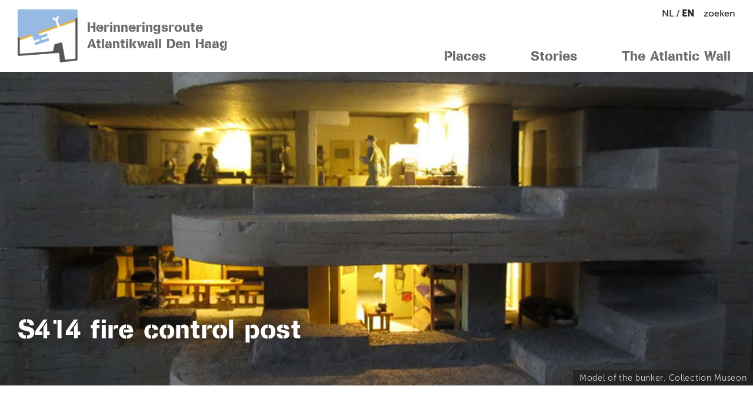

--- FILE ---
content_type: text/html; charset=UTF-8
request_url: https://atlantikwalldenhaag.nl/en/story/s414-fire-control-post
body_size: 4856
content:
<!DOCTYPE html>
<html lang="en">
    <head>
        <meta charset="utf-8">

                    <title>S414 fire control post | Atlantikwall</title>
            <meta name="description" content="During the war, Scheveningen was flanked by two large bunker complexes equipped with anti-aircraft guns and artillery to attack enemy planes and ships."/>
        <meta property="og:locale" content="en_GB" />
        <meta property="og:type" content="website" />
        <meta property="og:title" content="S414 fire control post | Atlantikwall" />
        <meta property="og:description" content="During the war, Scheveningen was flanked by two large bunker complexes equipped with anti-aircraft guns and artillery to attack enemy planes and ships." />
        <meta property="og:url" content="https://atlantikwalldenhaag.nl/en/story/s414-fire-control-post" />
        <meta property="og:site_name" content="Atlantikwall" />
        <meta property="og:image" content="https://atlantikwalldenhaag.nl/files/2020-03/img-0159.jpg" />
        <meta name="robots" content="index, follow" />
        <!-- This site is being optimized with the Bob Bolt SEO Premium Extension™ v1.1.0 Platinum Edition Pro. -->

        
        <meta http_equiv="X-UA-Compatible" content="IE=edge,chrome=1" />
        <meta name="viewport" content="width=device-width, initial-scale=1.0, minimum-scale=1.0, maximum-scale=10.0" />

        <link rel="apple-touch-icon" sizes="180x180" href="/theme/atlantikwall2019/apple-touch-icon.png?dd411f23a7">
        <link rel="icon" type="image/png" sizes="32x32" href="/theme/atlantikwall2019/favicon-32x32.png?b722d66575">
        <link rel="icon" type="image/png" sizes="16x16" href="/theme/atlantikwall2019/favicon-16x16.png?c66062e7ee">
        <link rel="manifest" href="/theme/atlantikwall2019/site.webmanifest?abaff528d3">
        <link rel="mask-icon" href="/theme/atlantikwall2019/safari-pinned-tab.svg?c94653f50c" color="#5bbad5">
        <meta name="msapplication-TileColor" content="#2d89ef">
        <meta name="theme-color" content="#ffffff">

                    <link type="text/css" rel="stylesheet" href="/theme/atlantikwall2019/dist/css/screen.css?e18bfe5471" media="all" />
            	<meta name="generator" content="Bolt">
            	<link rel="canonical" href="https://atlantikwalldenhaag.nl/en/story/s414-fire-control-post">
            </head>

    <body class="
                 en story s414-fire-control-post
        story    ">

                
                
    <svg display="none"><defs><symbol id="icon-arrow" viewBox="0 0 12 11" ><path d="M9.292893 6H1V5h8.292893l-3.5-3.5L6.5.792893 11.207107 5.5 10.5 6.207107l-4 4L5.792893 9.5l3.5-3.5z" /></symbol><symbol id="icon-download" viewBox="0 0 12 14" ><path d="M5.5 1h1v9h-1z"/><path d="M10.48161 5.79387l.668964.743295-5.187739 4.668964-.668964-.743294z"/><path d="M6.70613 10.462835l-.668965.743294L.849426 6.537165l.668965-.743294zM1 13v-1h10v1z"/></symbol><symbol id="icon-facet_up" viewBox="0 0 23 32"><path
      d="M0 16.97q0-0.162 0.135-0.35l11.152-11.152q0.35-0.35 0.7 0l11.152 11.152q0.35 0.35 0 0.7l-3.394 3.394q-0.35 0.35-0.7 0l-7.407-7.407-7.407 7.407q-0.35 0.35-0.7 0l-3.394-3.394q-0.135-0.189-0.135-0.35z"
    ></path></symbol><symbol id="icon-facebook" viewBox="0 0 12 22"><path d="M3.453 11.706v9.495h3.838v-9.495h3.188l.493-3.703H7.291v-2.38c0-.583.135-1.032.382-1.346.247-.292.718-.449 1.436-.449h1.953v-3.3C10.389.416 9.446.371 8.212.371c-1.437 0-2.604.426-3.457 1.28-.875.852-1.302 2.064-1.302 3.613v2.739H.266v3.703h3.187" fill-rule="evenodd"/></symbol><symbol id="icon-twitter" viewBox="0 0 21 17"><path d="M6.823 16.45c1.437 0 2.783-.224 4.063-.673 1.257-.472 2.334-1.078 3.232-1.841.875-.763 1.661-1.638 2.312-2.626.628-1.01 1.122-2.043 1.436-3.12.315-1.077.472-2.155.472-3.255v-.516c.785-.583 1.459-1.279 2.02-2.087-.786.314-1.549.538-2.335.606.876-.517 1.482-1.257 1.774-2.222-.786.471-1.639.808-2.559.987C16.43.85 15.442.424 14.275.424c-1.1 0-2.065.381-2.851 1.167-.785.808-1.189 1.751-1.189 2.873 0 .292.045.606.112.92-1.661-.067-3.21-.494-4.669-1.234-1.436-.763-2.671-1.751-3.681-2.985-.359.628-.561 1.301-.561 2.042 0 .673.18 1.324.494 1.93.337.584.763 1.055 1.324 1.437-.651-.023-1.257-.202-1.84-.516v.045c0 .987.314 1.84.92 2.581.628.741 1.391 1.189 2.334 1.391-.359.09-.718.135-1.077.135-.225 0-.472-.022-.763-.067.269.808.74 1.481 1.436 1.998.696.538 1.482.807 2.357.807-1.481 1.168-3.142 1.729-5.028 1.729-.359 0-.673 0-.965-.045 1.863 1.212 3.95 1.818 6.195 1.818" fill-rule="evenodd"/></symbol><symbol id="icon-instagram" viewBox="0 0 21 20"><path d="M1.588 18.635c.494.472 1.078.719 1.751.719h14.298c.673 0 1.257-.247 1.751-.719.471-.493.718-1.077.718-1.75V2.587c0-.674-.247-1.257-.718-1.751-.494-.471-1.078-.718-1.751-.718H3.339c-.673 0-1.257.247-1.751.718C1.117 1.33.87 1.913.87 2.587v14.298c0 .673.247 1.257.718 1.75zm1.414-10.37h1.773c-.157.517-.246 1.078-.246 1.639 0 1.594.583 2.963 1.75 4.108 1.168 1.122 2.582 1.683 4.22 1.683 1.1 0 2.088-.269 3.008-.786.92-.516 1.638-1.212 2.177-2.087.539-.898.808-1.863.808-2.918 0-.561-.09-1.122-.247-1.639h1.684v8.103c0 .225-.068.404-.225.539-.157.157-.336.224-.538.224H3.765c-.224 0-.404-.067-.538-.224-.157-.135-.225-.314-.225-.539V8.265zm7.497-2.311c1.078 0 1.998.359 2.739 1.099.763.741 1.144 1.616 1.144 2.649 0 1.032-.381 1.93-1.144 2.649-.741.74-1.661 1.099-2.739 1.099-1.055 0-1.975-.359-2.716-1.099-.763-.719-1.145-1.617-1.145-2.649 0-1.033.382-1.908 1.145-2.649.741-.74 1.661-1.099 2.716-1.099zm3.524-2.829c0-.247.09-.448.247-.628.18-.157.382-.247.628-.247h2.178c.224 0 .426.09.606.247.157.18.247.381.247.628V5.19c0 .247-.09.449-.247.629-.18.157-.382.247-.606.247h-2.178c-.246 0-.448-.09-.628-.247-.157-.18-.247-.382-.247-.629V3.125z" fill-rule="evenodd"/></symbol><symbol id="icon-youtube" viewBox="0 0 23 17"><path d="M.377 12.568c.067.674.157 1.302.269 1.841.135.606.427 1.122.876 1.549.449.404.965.65 1.571.718 1.84.202 4.646.314 8.394.314 3.749 0 6.555-.112 8.395-.314.606-.068 1.122-.314 1.571-.718.427-.427.719-.943.853-1.549.135-.539.225-1.167.292-1.841.045-.696.09-1.257.09-1.706.022-.471.022-1.077.022-1.885s0-1.437-.022-1.886c0-.449-.045-1.01-.09-1.705-.067-.696-.157-1.302-.269-1.841-.135-.606-.427-1.122-.876-1.549-.449-.426-.965-.651-1.571-.718-1.84-.224-4.646-.314-8.395-.314-3.748 0-6.554.09-8.394.314-.606.067-1.122.292-1.571.718-.427.427-.719.943-.853 1.549C.534 4.084.444 4.69.377 5.386c-.045.695-.09 1.256-.09 1.705C.265 7.54.265 8.169.265 8.977c0 .808 0 1.414.022 1.885 0 .449.045 1.01.09 1.706zm7.901-7.609c0-.314.134-.539.404-.696.292-.157.561-.134.83.023l6.397 4.017c.27.135.382.36.382.674 0 .292-.112.539-.382.673l-6.397 3.996c-.134.089-.269.134-.426.134-.135 0-.27-.022-.404-.09-.27-.157-.404-.404-.404-.718V4.959z" fill-rule="evenodd"/></symbol></defs></svg>        <header id="top">

            <!-- START BLOCK skiplinks -->
            <div class="skiplinks">
                <p>
                    <a href="#content" id="skip-to-content">skiplink:inhoud</a>
                    <a href="#navigation" class="skip-to-menu">skiplink:menu</a>
                </p>
            </div>
            <!-- END BLOCK skiplinks -->

            <div class="inner-wrap">
               <div class="header-container">

                    <button class="toggle-menu" role="button">
                        <span class="menu-icon"></span>
                        <span class="toggle-txt">menu</span>
                    </button>

                    <div class="logo">
                        <a href="link:homepage">
                            <img src="/theme/atlantikwall2019/dist/images/atlantikwall_logo.jpg?a24559d318" alt="Logo Atlantikwall Den Haag" />
                            Herinneringsroute Atlantikwall Den Haag
                        </a>
                    </div>
                </div>

            </div>
            <nav class="navigation-primary" id="navigation">
                <div class="inner-wrap">
                                            <ul class="main-menu-items"><li class="index-1
         first"><a href="/en/places" title='' class=''><span>Places</span></a></li><li class="index-2
        "><a href="/en/stories" title='' class=''><span>Stories</span></a></li><li class="index-3
         last"><a href="/en/story/the-hague-and-the-atlantic-wall" title='' class=''><span>The Atlantic Wall</span></a></li></ul>
                    
                    <nav class="meta-nav">
                        <ul>
                            

<div class="localeswitcher">

        
        <a  title="Nederlands" href="/nl/story/vuurleidingspost-s414">
            nl
        </a>
    
    /        
        <a  class="active" title="English" href="/en/story/s414-fire-control-post">
            en
        </a>
    
        


</div>
                            <li><a href="#" class="toggle-search" >zoeken</a></li>
                        </ul>
                    </nav>

                    <div class="searchform-container">
                        <form class="" method="get" action="/en/search" enctype="text/plain">
    <label class="label sr-only" for="search">zoeken}</label>
    <input id="search" type="search" value="" placeholder="Search …" name="search" >
    <button class="button" type="submit">zoek
</form>                    </div>
                </div>
            </nav>
        </header>

                                                                                    <div class="main-img-container">
                <figure class="main-img">
                    <div class="img-container">
                        <img src="/thumbs/1200x500c/2020-03/img-0159.jpg"  alt="Model of the bunker" />

                                                    <div class="toggle-figcaption">
                                ?
                            </div>
                                            </div>
                                            <figcaption>
                            Model of the bunker. Collection Museon
                        </figcaption>
                    
                </figure>
                <div class="main-img-header">
                    <div class="inner-wrap">
                                            </div>
                </div>
            </div>
                    

        <main class="has-image" id="content">

                        <div class="inner-wrap">

                <div class="content">
                            
    <div class="headergroup" >
        <h1>S414 fire control post
                </h1>

            </div>

        <div class="introduction">
        <p>During the war, Scheveningen was flanked by two large bunker complexes equipped with anti-aircraft guns and artillery to attack enemy planes and ships.</p>

    </div>
    
    
                



            <div class="body">
        <p>These batteries were commanded from the S414 fire control post, where soldiers kept watch and calculated the positions of enemy ships and planes so that the aim of the guns could be adjusted. The bunkers were of standard design, making it easy to calculate the amount of concrete, steel and manpower required to build them. The construction of an S414 fire control post took 1,800 cubic metres of concrete: equivalent to about 300 loads for a modern mixer truck.</p>

        </div>

    

    
            
    </div>         
    <section class="content-fullwidth gallery-fullwidth">

            <h2>Model of the bunker, collectie Museon</h2>


            <div class="gallery">
                                                                            
                    <figure>
                        <a class="popup-link" href="/thumbs/2000x4000r/2020-03/1585068315_img-0159.jpg">
                            <img src="/thumbs/2000x600r/2020-03/1585068315_img-0159.jpg"
                        alt="">
                            </a>
                        <figcaption></figcaption>
                    </figure>
                                                                            
                    <figure>
                        <a class="popup-link" href="/thumbs/2000x4000r/2020-03/img-0130.jpg">
                            <img src="/thumbs/2000x600r/2020-03/img-0130.jpg"
                        alt="">
                            </a>
                        <figcaption></figcaption>
                    </figure>
                                                                            
                    <figure>
                        <a class="popup-link" href="/thumbs/2000x4000r/2020-03/img-0144.jpg">
                            <img src="/thumbs/2000x600r/2020-03/img-0144.jpg"
                        alt="">
                            </a>
                        <figcaption></figcaption>
                    </figure>
                                                                            
                    <figure>
                        <a class="popup-link" href="/thumbs/2000x4000r/2020-03/img-0137.jpg">
                            <img src="/thumbs/2000x600r/2020-03/img-0137.jpg"
                        alt="">
                            </a>
                        <figcaption></figcaption>
                    </figure>
                                                                            
                    <figure>
                        <a class="popup-link" href="/thumbs/2000x4000r/2020-03/img-0145.jpg">
                            <img src="/thumbs/2000x600r/2020-03/img-0145.jpg"
                        alt="">
                            </a>
                        <figcaption></figcaption>
                    </figure>
                                                                            
                    <figure>
                        <a class="popup-link" href="/thumbs/2000x4000r/2020-03/img-0118.jpg">
                            <img src="/thumbs/2000x600r/2020-03/img-0118.jpg"
                        alt="">
                            </a>
                        <figcaption></figcaption>
                    </figure>
                                                                            
                    <figure>
                        <a class="popup-link" href="/thumbs/2000x4000r/2020-03/img-0148.jpg">
                            <img src="/thumbs/2000x600r/2020-03/img-0148.jpg"
                        alt="">
                            </a>
                        <figcaption></figcaption>
                    </figure>
                                                                            
                    <figure>
                        <a class="popup-link" href="/thumbs/2000x4000r/2020-03/img-0120.jpg">
                            <img src="/thumbs/2000x600r/2020-03/img-0120.jpg"
                        alt="">
                            </a>
                        <figcaption></figcaption>
                    </figure>
                                                                            
                    <figure>
                        <a class="popup-link" href="/thumbs/2000x4000r/2020-03/img-0149.jpg">
                            <img src="/thumbs/2000x600r/2020-03/img-0149.jpg"
                        alt="">
                            </a>
                        <figcaption></figcaption>
                    </figure>
                                                                            
                    <figure>
                        <a class="popup-link" href="/thumbs/2000x4000r/2020-03/img-0134.jpg">
                            <img src="/thumbs/2000x600r/2020-03/img-0134.jpg"
                        alt="">
                            </a>
                        <figcaption></figcaption>
                    </figure>
                                                                            
                    <figure>
                        <a class="popup-link" href="/thumbs/2000x4000r/2020-03/img-0151.jpg">
                            <img src="/thumbs/2000x600r/2020-03/img-0151.jpg"
                        alt="">
                            </a>
                        <figcaption></figcaption>
                    </figure>
                                                                            
                    <figure>
                        <a class="popup-link" href="/thumbs/2000x4000r/2020-03/img-0156.jpg">
                            <img src="/thumbs/2000x600r/2020-03/img-0156.jpg"
                        alt="">
                            </a>
                        <figcaption></figcaption>
                    </figure>
                
                <div class="cycle-pager"></div>
            </div>

    </section>

            <div class="content"> 

    
    
    
                </div>

                <div class="sidebar">
                    
            <div class="taglist">
            <h2>Tags</h2>
            <ul class="contentlist">      
                            <li>
                    <a href="/en/tags/bunker">bunker</a>
                </li>
                        </ul>
        </div>
    
    
    
                </div>

            </div>
            
                                     
        </main>

        <div class="footer-container">
            <footer>
                <div class="inner-wrap">
                    <div class="footercontent">
    <div class="footerblock">
                            <h2>Atlantikwall Den Haag is a product of</h2>
            <p>Museon-Omniversum<br />
Stadhouderslaan 37<br />
2517 HV Den Haag</p>

<p>Tel. +31 70 338 1338<br />
e-mail: hello@oneplanet.nl</p>

            </div>

    <div class="footerblock">
                            <h2>Information</h2>
            <p><a href="/nl/over">About this website</a><br />
<a href="/en/page/bicycle-tour">Bicycle tour</a><br />
<a href="/en/page/walking-tour">Walking tour</a></p>

            </div>

    <div class="footerblock social-block">
                            <h2>Follow us online</h2>
            <ul class="socials">
    <li><a class="tw" href="https://www.twitter.com/museon"><svg class="icon icon-twitter"><use xlink:href="#icon-twitter"></use></svg>twitter</a></li>
    <li><a class="fb" href="https://www.facebook.com/museondenhaag"><svg class="icon icon-facebook"><use xlink:href="#icon-facebook"></use></svg>facebook</a></li>
    <li><a class="yt" href="https://www.youtube.com/MuseonDenHaag"><svg class="icon icon-youtube"><use xlink:href="#icon-youtube"></use></svg>youtube</a></li>
    <li><a class="ig" href="https://www.instagram.com/museondenhaag"><svg class="icon icon-instagram"><use xlink:href="#icon-instagram"></use></svg>instagram</a></li>
</ul>

            </div>
</div>                </div>
            </footer>
        </div>

        <a href="#top" class="button back-to-top">
            <span class="sr-only">naar boven</span>

            <svg class="icon icon-facet-up">
                <use xlink:href="#icon-facet_up"></use>
            </svg>
        </a>

                    <script src="/theme/atlantikwall2019/dist/js/scripts.js?37e999ef03"></script>
        
    </body>
</html>


--- FILE ---
content_type: text/css
request_url: https://atlantikwalldenhaag.nl/theme/atlantikwall2019/dist/css/screen.css?e18bfe5471
body_size: 9797
content:
/*! normalize.css v5.0.0 | MIT License | github.com/necolas/normalize.css */html{font-family:sans-serif;line-height:1.15;-ms-text-size-adjust:100%;-webkit-text-size-adjust:100%}body{margin:0}article,aside,footer,header,nav,section{display:block}h1{font-size:2em;margin:0.67em 0}figcaption,figure,main{display:block}figure{margin:1em 40px}hr{-webkit-box-sizing:content-box;box-sizing:content-box;height:0;overflow:visible}pre{font-family:monospace, monospace;font-size:1em}a{background-color:transparent;-webkit-text-decoration-skip:objects}a:active,a:hover{outline-width:0}abbr[title]{border-bottom:none;text-decoration:underline;-webkit-text-decoration:underline dotted;text-decoration:underline dotted}b,strong{font-weight:inherit}b,strong{font-weight:bolder}code,kbd,samp{font-family:monospace, monospace;font-size:1em}dfn{font-style:italic}mark{background-color:#ff0;color:#000}small{font-size:80%}sub,sup{font-size:75%;line-height:0;position:relative;vertical-align:baseline}sub{bottom:-0.25em}sup{top:-0.5em}audio,video{display:inline-block}audio:not([controls]){display:none;height:0}img{border-style:none}svg:not(:root){overflow:hidden}button,input,optgroup,select,textarea{font-family:sans-serif;font-size:100%;line-height:1.15;margin:0}button,input{overflow:visible}button,select{text-transform:none}button,html [type="button"],[type="reset"],[type="submit"]{-webkit-appearance:button}button::-moz-focus-inner,[type="button"]::-moz-focus-inner,[type="reset"]::-moz-focus-inner,[type="submit"]::-moz-focus-inner{border-style:none;padding:0}button:-moz-focusring,[type="button"]:-moz-focusring,[type="reset"]:-moz-focusring,[type="submit"]:-moz-focusring{outline:1px dotted ButtonText}fieldset{border:1px solid #c0c0c0;margin:0 2px;padding:0.35em 0.625em 0.75em}legend{-webkit-box-sizing:border-box;box-sizing:border-box;color:inherit;display:table;max-width:100%;padding:0;white-space:normal}progress{display:inline-block;vertical-align:baseline}textarea{overflow:auto}[type="checkbox"],[type="radio"]{-webkit-box-sizing:border-box;box-sizing:border-box;padding:0}[type="number"]::-webkit-inner-spin-button,[type="number"]::-webkit-outer-spin-button{height:auto}[type="search"]{-webkit-appearance:textfield;outline-offset:-2px}[type="search"]::-webkit-search-cancel-button,[type="search"]::-webkit-search-decoration{-webkit-appearance:none}::-webkit-file-upload-button{-webkit-appearance:button;font:inherit}details,menu{display:block}summary{display:list-item}canvas{display:inline-block}template{display:none}[hidden]{display:none}.group:after,ol:after,dl:after,.gallery:after,.cycle-slideshow:after{content:"";display:table;clear:both}.group,ol,dl,.gallery,.cycle-slideshow{zoom:1;overflow:hidden}*,*:before,*:after{-webkit-box-sizing:border-box;box-sizing:border-box}.invisible-accessible,.sr-only{border:0 !important;clip:rect(1px, 1px, 1px, 1px) !important;-webkit-clip-path:inset(50%) !important;clip-path:inset(50%) !important;height:1px !important;overflow:hidden !important;padding:0 !important;position:absolute !important;width:1px !important;white-space:nowrap !important}svg.icon{display:inline-block;fill:CurrentColor;height:1.2em;width:1.2em;vertical-align:text-bottom}.hidden{visibility:hidden !important;display:none !important}.hyphenate{word-wrap:break-word;overflow-wrap:break-word;-webkit-hyphens:auto;-ms-hyphens:auto;hyphens:auto}html{height:100%}body{min-height:100%;margin:0;position:relative;padding:0}body>header,body footer,body main{width:100%;display:block}.inner-wrap{margin:0 auto;padding:0 15px;max-width:80rem;position:relative}@media only screen and (min-width: 37.5em){.inner-wrap{padding:0 30px}}@media only screen and (min-width: 48em){main>.inner-wrap,.main-img-header .inner-wrap{display:-ms-grid;display:grid;-ms-grid-columns:(1fr)[12];grid-template-columns:repeat(12, 1fr);grid-column-gap:30px;padding:0 30px}}@media only screen and (min-width: 37.5em){.content{-ms-grid-column:1;-ms-grid-column-span:12;grid-column:1 / 13}}@media only screen and (min-width: 48em){.content{-ms-grid-column:1;-ms-grid-column-span:7;grid-column:1 / 8}}@media only screen and (min-width: 60em){.content{-ms-grid-column:1;-ms-grid-column-span:7;grid-column:1 / 8}}@media only screen and (min-width: 37.5em){.content-listing{-ms-grid-column:1;-ms-grid-column-span:12;grid-column:1 / 13}}@media only screen and (min-width: 48em){.content-listing{-ms-grid-column:1;-ms-grid-column-span:8;grid-column:1 / 9}}@media only screen and (min-width: 60em){.content-listing{-ms-grid-column:1;-ms-grid-column-span:8;grid-column:1 / 9}}@media only screen and (min-width: 37.5em){.content-listing h1,.content-listing h2.subtitle,.content-listing .introduction,.content-listing .body,.content-listing .contentblock{width:100%}}@media only screen and (min-width: 48em){.content-listing h1,.content-listing h2.subtitle,.content-listing .introduction,.content-listing .body,.content-listing .contentblock{width:87%}}@media only screen and (min-width: 60em){.content-listing h1,.content-listing h2.subtitle,.content-listing .introduction,.content-listing .body,.content-listing .contentblock{width:77%}}@media only screen and (min-width: 48em){.content-listing ~ .sidebar{padding-top:6em}}@media only screen and (min-width: 37.5em){.content-fullwidth{-ms-grid-column:1;-ms-grid-column-span:12;grid-column:1 / 13}}@media only screen and (min-width: 48em){.sidebar{-ms-grid-column:9;-ms-grid-column-span:4;grid-column:9 / 13;-ms-grid-row:1;grid-row:1}}@media only screen and (min-width: 60em){.sidebar{-ms-grid-column:10;-ms-grid-column-span:3;grid-column:10 / 13}}@media only screen and (min-width: 80em){.sidebar{padding-top:2em}}@media only screen and (min-width: 37.5em){.content,.main-img-header .headergroup{-ms-grid-column:1;-ms-grid-column-span:12;grid-column:1 / 13}}@media only screen and (min-width: 48em){.content,.main-img-header .headergroup{-ms-grid-column:1;-ms-grid-column-span:7;grid-column:1 / 8}}@media only screen and (min-width: 60em){.content,.main-img-header .headergroup{-ms-grid-column:1;-ms-grid-column-span:7;grid-column:1 / 8}}@media only screen and (min-width: 37.5em){.main-img-header-lesson .headergroup{-ms-grid-column:1;-ms-grid-column-span:12;grid-column:1 / 13}}footer{position:relative;background:#A6C7E9;padding:3rem 0;margin-top:3rem}@media only screen and (min-width: 48em){footer{margin-top:6rem}}main{padding-bottom:3rem}@media only screen and (min-width: 37.5em){main{padding-bottom:6rem}}main.no-image{margin-top:3rem}@media only screen and (min-width: 37.5em){main.no-image{padding-bottom:5rem}}img{max-width:100%}.img-container{position:relative}figure{margin:0 0 3rem;text-align:center}figure img{display:block}figure figcaption{text-align:left;margin-top:1rem;font-size:0.875rem;line-height:1.4}figure figcaption p{font-size:0.875rem;line-height:1.4;margin-bottom:1em}.content figure,.sidebar figure{padding-bottom:1rem;border-bottom:2px dotted #6F6F6F;margin-bottom:3rem}nav.side-nav svg.icon{width:12px;height:11px;display:inline-block;margin:0 0 0 .5em}.body p a,.body ol a,.body ul a,.introduction p a,.introduction ol a,.introduction ul a,.contentblock p a,.contentblock ol a,.contentblock ul a,nav.side-nav ul a{background:-webkit-gradient(linear, left top, left bottom, from(#4D82BB), to(#4D82BB));background:linear-gradient(to bottom, #4D82BB 0%, #4D82BB 100%);background-position:0 100%;background-repeat:repeat-x;background-size:2px 2px;text-decoration:none;-webkit-transition:background-size .2s;transition:background-size .2s;padding:0 2px}.body p a:hover,.body ol a:hover,.body ul a:hover,.introduction p a:hover,.introduction ol a:hover,.introduction ul a:hover,.contentblock p a:hover,.contentblock ol a:hover,.contentblock ul a:hover,nav.side-nav ul a:hover,.body p a:focus,.body ol a:focus,.body ul a:focus,.introduction p a:focus,.introduction ol a:focus,.introduction ul a:focus,.contentblock p a:focus,.contentblock ol a:focus,.contentblock ul a:focus,nav.side-nav ul a:focus,.body p a:active,.body ol a:active,.body ul a:active,.introduction p a:active,.introduction ol a:active,.introduction ul a:active,.contentblock p a:active,.contentblock ol a:active,.contentblock ul a:active,nav.side-nav ul a:active{background-size:2px 80px}nav.navigation-primary a{background:-webkit-gradient(linear, left top, left bottom, from(#EDBC52), to(#EDBC52));background:linear-gradient(to bottom, #EDBC52 0%, #EDBC52 100%);background-position:0 100%;background-repeat:repeat-x;background-size:2px 2px;text-decoration:none;-webkit-transition:background-size .2s;transition:background-size .2s;padding:0 2px}nav.navigation-primary a:hover,nav.navigation-primary a:focus,nav.navigation-primary a:active{background-size:2px 50px}footer a:not(.button){background:-webkit-gradient(linear, left top, left bottom, from(#222), to(#222));background:linear-gradient(to bottom, #222 0%, #222 100%);background-position:0 100%;background-repeat:repeat-x;background-size:2px 2px;text-decoration:none;-webkit-transition:background-size .2s;transition:background-size .2s;padding:0 2px}footer a:hover:not(.button),footer a:focus:not(.button),footer a:active:not(.button){background-size:2px 50px}.responsive-video,.video{position:relative;padding-bottom:56.25%;padding-top:25px;height:0;margin-bottom:3rem}.responsive-video iframe,.video iframe{position:absolute;top:0;left:0;width:100%;height:100%}@-webkit-keyframes present-yourself{to{opacity:1;-webkit-transform:translate(0, 0);transform:translate(0, 0)}}@keyframes present-yourself{to{opacity:1;-webkit-transform:translate(0, 0);transform:translate(0, 0)}}@font-face{font-family:'MuseoSans';src:url("../fonts/MuseoSans_300Web.eot");src:url("../fonts/MuseoSans_300Web.eot?#iefix") format("embedded-opentype"),url("../fonts/MuseoSans_300Web.woff") format("woff");font-weight:300;font-style:normal}@font-face{font-family:'MuseoSans';src:url("../fonts/MuseoSans_500Web.eot");src:url("../fonts/MuseoSans_500Web.eot?#iefix") format("embedded-opentype"),url("../fonts/MuseoSans_500Web.woff") format("woff");font-weight:500;font-style:normal}@font-face{font-family:'MuseoSans';src:url("../fonts/MuseoSans_700Web.eot");src:url("../fonts/MuseoSans_700Web.eot?#iefix") format("embedded-opentype"),url("../fonts/MuseoSans_700Web.woff") format("woff");font-weight:700;font-style:normal}@font-face{font-family:'MuseoSans';src:url("../fonts/MuseoSans_900Web.eot");src:url("../fonts/MuseoSans_900Web.eot?#iefix") format("embedded-opentype"),url("../fonts/MuseoSans_900Web.woff") format("woff");font-weight:900;font-style:normal}@font-face{font-family:'MuseoSans';src:url("../fonts/MuseoSans_300_ItalicWeb.eot");src:url("../fonts/MuseoSans_300_ItalicWeb.eot?#iefix") format("embedded-opentype"),url("../fonts/MuseoSans_300_ItalicWeb.woff") format("woff");font-weight:300;font-style:italic}@font-face{font-family:'MuseoSans';src:url("../fonts/MuseoSans_500_ItalicWeb.eot");src:url("../fonts/MuseoSans_500_ItalicWeb.eot?#iefix") format("embedded-opentype"),url("../fonts/MuseoSans_500_ItalicWeb.woff") format("woff");font-weight:500;font-style:italic}@font-face{font-family:'MuseoSans';src:url("../fonts/MuseoSans_700_ItalicWeb.eot");src:url("../fonts/MuseoSans_700_ItalicWeb.eot?#iefix") format("embedded-opentype"),url("../fonts/MuseoSans_700Web.woff") format("woff");font-weight:700;font-style:italic}@font-face{font-family:'MuseoSans';src:url("../fonts/MuseoSans_900_ItalicWeb.eot");src:url("../fonts/MuseoSans_900_ItalicWeb.eot?#iefix") format("embedded-opentype"),url("../fonts/MuseoSans_900Web.woff") format("woff");font-weight:900;font-style:italic}@font-face{font-family:'MuseoSans';src:url("../fonts/MuseoSans_900_ItalicWeb.eot");src:url("../fonts/MuseoSans_900_ItalicWeb.eot?#iefix") format("embedded-opentype"),url("../fonts/MuseoSans_900Web.woff") format("woff");font-weight:900;font-style:italic}@font-face{font-family:'CargoD';src:url("../fonts/39EC03_0_0.eot");src:url("../fonts/39EC03_0_0.eot?#iefix") format("embedded-opentype"),url("../fonts/39EC03_0_0.woff2") format("woff2"),url("../fonts/39EC03_0_0.woff") format("woff");font-weight:400;font-style:normal}body{font-size:1rem;font-family:"MuseoSans",Arial,Sans-serif;font-weight:500;color:#222;line-height:1.75}@media only screen and (min-width: 60em){body{font-size:1.125rem}}h1,h2,h3,h4,h5{margin-top:0;font-family:"MuseoSans",Arial,Sans-serif;color:#222;margin-bottom:0.5em;line-height:1.25;font-weight:900}h1.subtitle,h2.subtitle,h3.subtitle,h4.subtitle,h5.subtitle{color:#6F6F6F;padding-top:.5em;margin-bottom:3rem}h1+h1.subtitle,h1+h2.subtitle,h1+h3.subtitle,h1+h4.subtitle,h1+h5.subtitle{margin-top:-2rem}body.les h1.subtitle,body.les h2.subtitle,body.les h3.subtitle,body.les h4.subtitle,body.les h5.subtitle{border-top:0;padding-top:0}h1 a,h2 a,h3 a,h4 a,h5 a{color:#222;text-decoration:none}h1,.alpha{font-family:'CargoD';font-size:2.25rem;font-weight:400;margin-bottom:3rem;color:#4D82BB}@media only screen and (min-width: 60em){h1,.alpha{font-size:3rem}}h2,.beta{font-size:1.125rem}@media only screen and (min-width: 60em){h2,.beta{font-size:1.5rem}}h3,.gamma{font-size:1rem}@media only screen and (min-width: 60em){h3,.gamma{font-size:1.125rem}}h4,.delta{font-size:1rem}h5,.epsilon{font-size:1rem;font-weight:normal}h2.special,h3.special,h4.special{border-bottom:2px dotted #6F6F6F;padding-bottom:.5em}.content h2.special,.content h3.special,.content h4.special{margin-top:3rem}p,ul,ol,dl,pre,blockquote,table{margin:0 0 1.5em 0;font-size:1rem}@media only screen and (min-width: 60em){p,ul,ol,dl,pre,blockquote,table{font-size:1.125rem}}.introduction{font-weight:700}ul{padding:0 0 0 1rem;margin:0}ul li{padding:0;margin:0}footer ul{list-style:none;padding:0}main ul{margin:0 0 3rem}ol{margin:0 0 3rem}li ol,li ul{margin-top:0.5em}ol ol li:last-child{margin-bottom:0}dl{padding:0;margin:0 0 3rem}dt{font-weight:bold;text-decoration:underline}dt:after{content:":"}dd{margin:0;padding:0 0 0.5em 0}section .alpha{margin-bottom:0.5rem}section .section-heading{margin-bottom:3rem}.body>h2,.body>h3{margin-top:3rem}.body p a,.body ol a,.body ul a,.introduction p a,.introduction ol a,.introduction ul a,.contentblock p a,.contentblock ol a,.contentblock ul a{color:#222}footer{font-size:1rem;font-weight:500}footer h2{font-family:'CargoD';font-weight:400;font-size:1.5rem}.meta{color:#6F6F6F;font-weight:900}.prettytime{font-weight:500}a{color:#4D82BB}cite{font-style:italic}b,strong{font-weight:700}i,em{font-style:italic}a{-webkit-text-decoration-skip:ink;text-decoration-skip:ink}a:hover,a:active,a:focus{text-decoration:none;color:#2d5075}h1 a:hover,h1 a:active,h1 a:focus,h2 a:hover,h2 a:active,h2 a:focus,h3 a:hover,h3 a:active,h3 a:focus,h4 a:hover,h4 a:active,h4 a:focus,h5 a:hover,h5 a:active,h5 a:focus{text-decoration:underline}table{border-collapse:collapse;border-spacing:0;width:100%;text-align:left;margin-bottom:3rem}table caption{text-align:center;padding-bottom:0.25em;margin-bottom:0.25em;font-weight:bold}ul.stripped{padding:0;margin:0 0 3rem;list-style:none}ul.stripped li{margin:0}.label{background:#1E95CE;color:#fff;font-size:0.875rem;padding:0 1em 0;display:inline-block;border-radius:1em;margin-right:.3em}button,.button{background-color:#A6C7E9;border:0;color:#222;display:inline-block;padding:0.5em 1.75em 0.475em;line-height:1.5;margin:0 0.625rem 1.5rem 0;font-family:'CargoD';font-weight:400;text-decoration:none}button:hover,button:active,button:focus,.button:hover,.button:active,.button:focus{background-color:#4D82BB;color:#fff}button:focus,.button:focus{border:1px dotted #222}.contentblock button,.contentblock .button{width:100%;text-align:center}.navigation-primary button,footer button,.navigation-primary .button,footer .button{background-color:#fff;color:#1E95CE;margin-bottom:0}.navigation-primary button:after,footer button:after,.navigation-primary .button:after,footer .button:after{background-image:url("../images/icon_arrow_blue.svg")}.navigation-primary button:hover,.navigation-primary button:active,.navigation-primary button:focus,footer button:hover,footer button:active,footer button:focus,.navigation-primary .button:hover,.navigation-primary .button:active,.navigation-primary .button:focus,footer .button:hover,footer .button:active,footer .button:focus{background-color:#4D82BB;color:#fff}.navigation-primary button:hover:after,.navigation-primary button:active:after,.navigation-primary button:focus:after,footer button:hover:after,footer button:active:after,footer button:focus:after,.navigation-primary .button:hover:after,.navigation-primary .button:active:after,.navigation-primary .button:focus:after,footer .button:hover:after,footer .button:active:after,footer .button:focus:after{background-image:url("../images/icon_arrow_white.svg")}.button-big{padding:1rem 2rem;font-size:1.5rem}.back-to-top{display:none;position:fixed;right:15px;margin:0px;bottom:1rem;-webkit-box-shadow:2px 2px 2px rgba(0,0,0,0.4);box-shadow:2px 2px 2px rgba(0,0,0,0.4);width:3rem;height:3rem;border-radius:50%;padding:.7rem 0 0 .75rem;background:#222}.back-to-top:after{content:none}.back-to-top:hover,.back-to-top:focus{background:#222}.back-to-top svg.icon{fill:#fff;vertical-align:middle;width:1.5em;height:1.5em}@media only screen and (min-width: 37.5em){.back-to-top{display:none}}.mfp-container button:after,.mfp-container .button:after{content:none;background-image:none}.button-small{padding:0.25em 0.625em 0.2em;line-height:1.5;margin-bottom:1.5rem;font-size:0.875rem}nav ul{list-style:none}nav a{text-decoration:none;color:#222}@media only screen and (min-width: 48em){nav.meta-nav{position:absolute;bottom:50px;right:30px}}@media only screen and (min-width: 60em){nav.meta-nav{bottom:85px}}nav.meta-nav>ul{font-size:1rem;padding:0}@media only screen and (max-width: 47.9375em){nav.meta-nav>ul{font-family:'CargoD';font-weight:400}}@media only screen and (min-width: 48em){nav.meta-nav>ul{display:-webkit-box;display:-ms-flexbox;display:flex;-webkit-box-orient:horizontal;-webkit-box-direction:normal;-ms-flex-direction:row;flex-direction:row;-webkit-box-align:baseline;-ms-flex-align:baseline;align-items:baseline;-webkit-box-pack:end;-ms-flex-pack:end;justify-content:flex-end}nav.meta-nav>ul>li{margin-left:1rem}}nav.meta-nav a{color:#222}nav.meta-nav a:hover,nav.meta-nav a:active,nav.meta-nav a:focus{text-decoration:underline}nav.meta-nav a.active{font-weight:900}@media only screen and (max-width: 47.9375em){.localeswitcher{margin-top:2rem;margin-bottom:1rem;padding:0}}.localeswitcher a{display:inline;text-transform:uppercase;color:#222}.localeswitcher a.active{font-weight:700}.localeswitcher a.disabled{color:#626262}@media only screen and (min-width: 37.5em){.localeswitcher a.disabled{color:#6A6A6A}}nav.navigation-primary{position:absolute;right:0;z-index:10}@media only screen and (max-width: 47.9375em){nav.navigation-primary{background:#A6C7E9;color:#222;padding:1rem 0;width:100%;top:89px;left:0}}@media only screen and (min-width: 48em){nav.navigation-primary{bottom:5px}}@media only screen and (min-width: 60em){nav.navigation-primary{bottom:9px}}nav.navigation-primary a{color:#222;background-size:0px 0px;padding:5px 8px}nav.navigation-primary a:hover,nav.navigation-primary a:focus,nav.navigation-primary a:active{color:#222}@media only screen and (min-width: 48em){nav.navigation-primary a{color:#6A6A6A}}nav.navigation-primary ul.main-menu-items{padding:0;display:-webkit-box;display:-ms-flexbox;display:flex;-ms-flex-wrap:wrap;flex-wrap:wrap;-webkit-box-pack:justify;-ms-flex-pack:justify;justify-content:space-between}nav.navigation-primary ul.main-menu-items>li{font-family:'CargoD';font-weight:400;font-size:1.5rem;width:100%;margin-bottom:1.5rem;line-height:1.4}@media only screen and (min-width: 37.5em){nav.navigation-primary ul.main-menu-items>li{width:33%;margin-bottom:3rem}}@media only screen and (min-width: 48em){nav.navigation-primary ul.main-menu-items>li{font-size:1.25rem;width:auto;margin-bottom:0}}@media only screen and (min-width: 60em){nav.navigation-primary ul.main-menu-items>li{font-size:1.5rem}}nav.navigation-primary ul.main-menu-items>li.active a{position:relative}nav.navigation-primary ul.main-menu-items>li.active a:after{content:'';width:100%;height:4px;position:absolute;top:30px;left:0;background-color:#fff}@media only screen and (min-width: 48em){nav.navigation-primary ul.main-menu-items>li.active a:after{background-color:#EDBC52}}@media only screen and (min-width: 48em){nav.navigation-primary ul.main-menu-items>li+li{margin-left:3.75rem}}nav.navigation-primary ul.sub-menu-items{margin-top:.3rem;padding:0}@media only screen and (min-width: 37.5em){nav.navigation-primary ul.sub-menu-items{margin-top:.3rem}}nav.navigation-primary ul.sub-menu-items>li{margin-bottom:.5rem}nav.navigation-primary ul.sub-menu-items a{font-weight:300;line-height:1.4}nav.navigation-primary .other+ul a{font-weight:700;font-size:1rem}@media only screen and (min-width: 48em){nav.navigation-primary .other+ul a{font-size:1.5rem}}nav.navigation-primary img.mainlogo{width:140px;margin-bottom:.5rem}@media only screen and (min-width: 37.5em){nav.navigation-primary img.mainlogo{display:none}}nav.navigation-primary a.button{display:block;margin:1rem auto;width:70%;text-align:center}@media only screen and (min-width: 37.5em){nav.navigation-primary a.button{display:none}}nav.side-nav .breadcrumbs{margin-bottom:.8em;padding-bottom:.2em;border-bottom:2px dotted #6F6F6F;color:#1E95CE}nav.side-nav .breadcrumbs a{color:#1E95CE}nav.side-nav .breadcrumbs small{font-size:60%;display:inline-block;vertical-align:.2em}@media only screen and (min-width: 37.5em){.sidebar nav.side-nav{margin-top:-2.15em}}@media only screen and (min-width: 48em){.sidebar nav.side-nav{margin-top:-1.6em}}nav.side-nav ul{padding:0}nav.side-nav ul a{display:-webkit-box;display:-ms-flexbox;display:flex;-webkit-box-pack:justify;-ms-flex-pack:justify;justify-content:space-between;line-height:1.4;background-size:0px 0px}nav.side-nav ul a svg{-ms-flex-negative:0;flex-shrink:0}nav.side-nav ul a:hover svg.icon,nav.side-nav ul a:active svg.icon,nav.side-nav ul a:focus svg.icon{fill:#fff}nav.side-nav li{margin-bottom:.5em}nav.side-nav li.active,nav.side-nav li.active a{font-weight:900;color:#222}nav.side-nav li.active svg{display:none}nav.side-nav svg.icon{fill:#1E95CE;vertical-align:middle;margin-top:.5em}body.lesbrief .sidebar{position:-webkit-sticky;position:sticky;top:0}.toggle-menu{display:none;margin:0;padding:0;position:relative;background:none;color:#6A6A6A}.toggle-menu:after{content:none}.toggle-menu:hover,.toggle-menu:active,.toggle-menu:focus{background:none;color:#6A6A6A}.js .toggle-menu{display:block}@media only screen and (min-width: 48em){.js .toggle-menu{display:none}}@media only screen and (min-width: 37.5em){.toggle-menu{margin:0 0 0 2rem}}.toggle-menu .toggle-txt{display:block;font-size:.75rem;margin-top:28px;font-weight:700}.menu-icon{display:block;position:absolute;top:6px;left:0;width:28px;height:4px;background:#6A6A6A}.menu-icon:before,.menu-icon:after{position:absolute;display:block;left:0;width:100%;height:4px;background-color:#6A6A6A;content:"";-webkit-transition-duration:0.1s, 0.1s;transition-duration:0.1s, 0.1s;-webkit-transition-delay:0.1s, 0s;transition-delay:0.1s, 0s}.menu-icon:before{top:8px;-webkit-transition-property:top, -webkit-transform;transition-property:top, -webkit-transform;transition-property:top, transform;transition-property:top, transform, -webkit-transform}.menu-icon:after{bottom:-16px;-webkit-transition-property:bottom, -webkit-transform;transition-property:bottom, -webkit-transform;transition-property:bottom, transform;transition-property:bottom, transform, -webkit-transform}.menu-icon:hover .menu-icon,.menu-icon.toggle-active .menu-icon{background:#222}.menu-icon:hover .menu-icon:before,.menu-icon:hover .menu-icon:after,.menu-icon.toggle-active .menu-icon:before,.menu-icon.toggle-active .menu-icon:after{background-color:#222}.toggle-active .menu-icon{background:none;height:11px;width:30px;top:9px}.toggle-active .menu-icon:before{top:4px;-webkit-transform:rotate(45deg);transform:rotate(45deg);-webkit-transition-delay:0s, 0.3s;transition-delay:0s, 0.3s;height:4px;background:#6A6A6A}.toggle-active .menu-icon:after{bottom:3px;-webkit-transform:rotate(-45deg);transform:rotate(-45deg);-webkit-transition-delay:0s, 0.3s;transition-delay:0s, 0.3s;height:4px;background:#6A6A6A}.skiplinks{position:absolute;top:3px;left:10px;width:100px}.skiplinks a{color:#000;font-size:0.9167em;display:inline-block;border:0;clip:rect(0, 0, 0, 0);height:1px;margin:-1px;overflow:hidden;padding:0;position:absolute;width:1px}.skiplinks a:focus{clip:auto;height:auto;overflow:visible;width:auto;z-index:10000}form{width:100%;margin-bottom:3rem}fieldset{border:0;padding-left:0;padding-right:0;border-radius:3px}fieldset.ui-fieldset-present{border:1px solid #6A6A6A;margin-bottom:1.5rem;padding-left:1.25rem;padding-right:1.25rem}legend{font-size:1.5rem}label{color:#222;font-size:1rem;display:block;font-weight:bold;margin-bottom:0.25em}label.error,.has-error label{color:#a94442}.required-field{color:red;font-size:0.8rem;font-weight:bold;margin-left:0.5rem}input{-webkit-box-sizing:border-box;box-sizing:border-box;border:1px solid #6A6A6A;padding:0.5em;font-size:1rem;margin-bottom:1.5rem;width:100%;border-radius:3px}input:disabled{background:#fefefe;border-color:#909090;cursor:not-allowed}input:focus{border-color:#222}input.error,.has-error input{border:1px solid #a94442;margin-bottom:0.625rem}input.error:focus,.has-error input:focus{border:1px solid #6A6A6A}input[type="text"]{-webkit-appearance:none;border-radius:3px}input[type="search"]{-webkit-appearance:none;border-radius:3px;border-color:#ababab;-webkit-box-shadow:inset 0px 0px 1px #6F6F6F;box-shadow:inset 0px 0px 1px #6F6F6F}input[type="password"]{-webkit-appearance:none;border-radius:3px}input[type="radio"]{width:auto;margin-right:0.25rem;display:inline-block;margin-bottom:0;margin-bottom:0}input[type="radio"]+label{display:inline-block;font-size:1rem;margin-right:1rem;font-weight:normal;margin-bottom:1rem;position:relative;top:2px}input[type="radio"].error,.has-error input[type="radio"]{border:1px solid #a94442}input[type="radio"].error+label,.has-error input[type="radio"]+label{color:#a94442}input[type="checkbox"]{width:auto;margin-right:0.25rem;display:inline-block;margin-bottom:0;margin-bottom:0}input[type="checkbox"]+label{display:inline-block;font-size:1rem;margin-right:1rem;font-weight:normal;margin-bottom:1rem;position:relative;top:2px}input[type="submit"],input button[type="submit"]{border:0;color:#fff;float:left;display:block;padding:0.35rem 0.75em;line-height:1.5;display:block;clear:both;width:auto;background-color:#666;border-radius:0}textarea{width:100%;min-height:200px;resize:vertical;border:1px solid #6A6A6A;margin-bottom:1.5rem;border-radius:3px;padding:0.5rem}textarea:focus{border-color:#222;outline:none}textarea.error,.has-error textarea{border-color:#a94442;margin-bottom:0.625rem}textarea.error:focus,.has-error textarea:focus{background-color:#fff}select{-webkit-box-sizing:border-box;box-sizing:border-box;border:1px solid #6A6A6A;padding:0.5rem;font-size:1rem;margin-bottom:1.5rem;width:100%;border-radius:3px}select.error,.has-error select{border-color:#a94442;margin-bottom:0.625rem}select.error:focus,.has-error select:focus{background-color:#fff}.form-item{max-width:600px}.form-item_error-message{margin-bottom:1.5rem;color:#a94442;padding:0.35rem 0.5em;border:1px solid #a94442;background:#f2dede;border-radius:4px;position:relative}.form-item_error-message:after{content:"";position:absolute;height:8px;width:8px;top:-5px;left:1.5rem;border-left:1px solid #a94442;border-top:1px solid #a94442;-webkit-transform:rotate(45deg);transform:rotate(45deg);background-color:#f2dede}.boltforms-hidden-row{display:none;visibility:hidden}@media only screen and (min-width: 37.5em){.boltforms-row{display:-webkit-box;display:-ms-flexbox;display:flex;-ms-flex-line-pack:start;align-content:flex-start}}@media only screen and (min-width: 48em){.boltforms-row{display:block}}@media only screen and (min-width: 60em){.boltforms-row{display:-webkit-box;display:-ms-flexbox;display:flex}}.boltforms-row .boltforms-label{width:30%}.boltforms-row .boltforms-value{width:65%}.search-block{margin:2rem 0 0;overflow:hidden;display:block;padding:0 0.625rem}@media only screen and (min-width: 30.0625em){.search-block{float:right}}@media only screen and (min-width: 37.5em){.search-block{max-width:220px;margin-top:0.8125rem}}@media only screen and (min-width: 48em){.search-block{max-width:320px}}@media only screen and (min-width: 60em){.search-block{max-width:none;width:32%}}.search-block label{display:none;clear:both}.search-block [type="submit"]{border-left:0;width:90px;clear:none;background-color:#666;color:#fff}.search-block [type="submit"]:hover,.search-block [type="submit"]:active,.search-block [type="submit"]:focus{background-color:#222}.search-block [type="text"],.search-block [type="search"]{width:calc(100% - 90px);border-top-right-radius:0;border-bottom-right-radius:0}.search-block input,.search-block button{float:left;width:calc(100% - 71px);padding-left:0.35rem}.search-block .search_field{padding:0.45rem 0.35rem;border-top-right-radius:0;border-bottom-right-radius:0}.search-block input{height:36px}.search h1 b{font-weight:normal}@media only screen and (min-width: 60em){header .inner-wrap{position:relative}}header .logo{font-family:'CargoD';font-weight:400;line-height:1.2;width:224px;margin-right:auto}@media only screen and (min-width: 48em){header .logo{width:229px}}@media only screen and (min-width: 60em){header .logo{font-size:1.5rem;width:367px}}header .logo a{color:#6A6A6A;text-decoration:none;display:-webkit-box;display:-ms-flexbox;display:flex;-webkit-box-align:center;-ms-flex-align:center;align-items:center}header .logo img{width:62px;height:55px;margin-right:0.5rem}@media only screen and (min-width: 60em){header .logo img{width:102px;height:90px;margin-right:1rem}}header .header-container{display:-webkit-box;display:-ms-flexbox;display:flex;-webkit-box-orient:horizontal;-webkit-box-direction:normal;-ms-flex-direction:row;flex-direction:row;-webkit-box-align:start;-ms-flex-align:start;align-items:flex-start;-webkit-box-pack:end;-ms-flex-pack:end;justify-content:flex-end;-ms-flex-wrap:wrap;flex-wrap:wrap;padding:1rem 0}@media only screen and (min-width: 37.5em){header .header-container{-webkit-box-pack:start;-ms-flex-pack:start;justify-content:flex-start;-ms-flex-wrap:nowrap;flex-wrap:nowrap}}header button,header .button{margin-bottom:0}header .toggle-menu{-webkit-box-ordinal-group:3;-ms-flex-order:2;order:2}.searchform-container form{display:-webkit-box;display:-ms-flexbox;display:flex;-webkit-box-align:center;-ms-flex-align:center;align-items:center}.searchform-container button{margin:0}.searchform-container input{margin-bottom:0;margin-right:15px;-webkit-box-flex:1;-ms-flex:1;flex:1}.main-img{position:relative}.main-img img{display:block;width:100%;opacity:0;-webkit-transform:translateY(1rem);transform:translateY(1rem);-webkit-animation:present-yourself 0.5s ease forwards;animation:present-yourself 0.5s ease forwards}@media only screen and (min-width: 37.5em){.main-img img.for-mobile{display:none}}.main-img img.for-desktop{display:none}@media only screen and (min-width: 37.5em){.main-img img.for-desktop{display:block}}.main-img .toggle-figcaption{position:absolute;bottom:.5rem;right:.5rem;background:rgba(34,34,34,0.8);color:#d9d9d9;padding:0 .5rem;display:none;z-index:2}@media only screen and (min-width: 48em){.main-img .toggle-figcaption{display:none}}.main-img .toggle-figcaption:hover,.main-img .toggle-figcaption:active,.main-img .toggle-figcaption:hover{background:#fff;color:#222}.main-img figcaption{text-align:right;padding:0 1rem;margin-bottom:1rem}@media only screen and (min-width: 48em){.main-img figcaption{position:absolute;bottom:0;right:0;margin-bottom:0;background:rgba(34,34,34,0.8);color:#d9d9d9;font-weight:300;letter-spacing:.05em;padding:.25em .75em;z-index:2}}.main-img-container{position:relative}@media only screen and (min-width: 37.5em){.main-img-container{min-height:300px}}.main-img-container figure.main-img{margin-bottom:0}@media only screen and (min-width: 37.5em){.main-img-container figure.main-img{margin-bottom:3rem}}.main-img-header{width:100%}@media only screen and (min-width: 37.5em){.main-img-header{position:absolute;bottom:0;z-index:1;margin-bottom:0}}.main-img-header .inner-wrap{padding-top:1rem;padding-bottom:1rem}@media only screen and (min-width: 37.5em){.main-img-header .inner-wrap{padding-top:2rem}}.main-img-header h1{color:#4D82BB}@media only screen and (min-width: 37.5em){.main-img-header h1,.main-img-header h2{color:#fff;text-shadow:1px 1px 10px rgba(34,34,34,0.6)}}.main-img-header .labels{margin-bottom:1rem}@media only screen and (min-width: 37.5em){.main-img-header .labels{position:absolute;top:-2.5rem;margin-bottom:0}}.main-img-header .label{background:#EC6602;color:#222;margin-right:1rem}.main-img-header .meta{color:#fff;font-weight:500;margin-bottom:0}.main-img-header.main-img-header-lesson{background:#1E95CE;margin-bottom:3rem}@media only screen and (min-width: 37.5em){.main-img-header.main-img-header-lesson{background:rgba(30,149,206,0.8);margin-bottom:0}}.main-img-header.main-img-header-lesson h1{margin-bottom:0}@media only screen and (min-width: 48em){.content.no-headergroup{padding-top:2rem}}footer{-webkit-transition:margin 0.25s cubic-bezier(0.175, 0.885, 0.32, 1.275);transition:margin 0.25s cubic-bezier(0.175, 0.885, 0.32, 1.275)}footer.expanded{margin-top:6rem}footer .footercontent{display:-webkit-box;display:-ms-flexbox;display:flex;-ms-flex-wrap:wrap;flex-wrap:wrap;-webkit-box-pack:justify;-ms-flex-pack:justify;justify-content:space-between}footer .footerblock{width:100%;max-width:450px;margin-bottom:2rem}@media only screen and (min-width: 48em){footer .footerblock{width:45%}}@media only screen and (min-width: 60em){footer .footerblock{width:31%}}footer .social-block{-webkit-box-ordinal-group:2;-ms-flex-order:1;order:1}@media only screen and (min-width: 48em){footer .social-block{-webkit-box-ordinal-group:1;-ms-flex-order:0;order:0}}footer .social-block a{background:none}footer a:not(.button){color:#222;background-size:1px 1px}footer a:not(.button):active,footer a:not(.button):hover,footer a:not(.button):focus{color:#fff}footer ul.socials{display:-webkit-box;display:-ms-flexbox;display:flex;-ms-flex-wrap:wrap;flex-wrap:wrap;-webkit-box-pack:justify;-ms-flex-pack:justify;justify-content:space-between}footer ul.socials li{text-align:center;margin:1rem 0 1rem 0}footer .socials a{text-decoration:none;display:-webkit-box;display:-ms-flexbox;display:flex;-webkit-box-orient:vertical;-webkit-box-direction:normal;-ms-flex-direction:column;flex-direction:column;-webkit-box-align:center;-ms-flex-align:center;align-items:center}footer .socials a:hover{color:#2d5075}footer .socials a:hover svg.icon{fill:#3b699a}footer svg.icon{fill:#4D82BB;width:1.5em;height:1.5em}.footer-container{position:relative;z-index:0;overflow:hidden}.footer-container.expanded figcaption{display:block}body.home main{padding-bottom:0}body.home figure.main-img{margin-bottom:0}body.home .welcome{display:-webkit-box;display:-ms-flexbox;display:flex;-webkit-box-align:center;-ms-flex-align:center;align-items:center;background-repeat:no-repeat;background-size:cover;padding-top:7rem;padding-bottom:4.75rem}@media only screen and (min-width: 48em){body.home .welcome{padding-top:7.5rem;padding-bottom:10rem}}@media only screen and (min-width: 48em){body.home .welcome .inner-wrap{display:-ms-grid;display:grid;-ms-grid-columns:(1fr)[12];grid-template-columns:repeat(12, 1fr);grid-column-gap:30px;padding:0 30px}}body.home h1{color:#fff;-ms-grid-column:3;-ms-grid-column-span:8;grid-column:3 / 11;margin-bottom:1rem}body.home .introduction{background-color:#fff;padding:1.5rem;font-weight:500;-ms-grid-column:3;-ms-grid-column-span:8;grid-column:3 / 11}body.home .map{display:-webkit-box;display:-ms-flexbox;display:flex;height:80vh;font-family:"MuseoSans",Arial,Sans-serif}body.home .map .popup-container h1{font-size:.875rem;color:#222;margin-bottom:0}@media only screen and (min-width: 48em){body.home .map .popup-container h1{font-size:1rem;margin-bottom:1rem}}@media only screen and (min-width: 60em){body.home .map .popup-container h1{font-size:1.25rem}}body.home .map .popup-container .subtitle{font-size:.875rem;margin-top:0}@media only screen and (min-width: 48em){body.home .map .popup-container .subtitle{font-size:1rem;margin-top:1rem}}body.home .map .popup-container .introduction{display:none}@media only screen and (min-width: 48em){body.home .map .popup-container .introduction{display:block}}body.home .map .popup-container a{font-size:.875rem;margin-top:.5rem;display:block}@media only screen and (min-width: 48em){body.home .map .popup-container a{font-size:1rem}}body.home .map .walking-point-wrapper{background-color:#95C11F;border-radius:50px}body.home .map .walking-point-wrapper span{display:block;text-align:center;font-size:0.725rem;font-weight:bold;margin-bottom:0;display:-webkit-box;display:-ms-flexbox;display:flex;-webkit-box-pack:center;-ms-flex-pack:center;justify-content:center;height:20px;-webkit-box-align:center;-ms-flex-align:center;align-items:center}body.home .below-map{display:-webkit-box;display:-ms-flexbox;display:flex;-webkit-box-align:center;-ms-flex-align:center;align-items:center;background-color:#E0EBF6;padding-top:2.5rem;padding-bottom:2.5rem}@media only screen and (min-width: 48em){body.home .below-map .inner-wrap{display:-ms-grid;display:grid;-ms-grid-columns:(1fr)[12];grid-template-columns:repeat(12, 1fr);grid-column-gap:30px;padding:0 30px}}body.home .txt-container{padding:0 1.5rem;font-weight:500;-ms-grid-column:3;-ms-grid-column-span:8;grid-column:3 / 11}body.home footer{margin-top:0}form.leaflet-control-layers-list{margin-bottom:0}form.leaflet-control-layers-list label{font-size:.875rem}@media only screen and (min-width: 37.5em){.legenda-toggle{position:absolute;top:-6rem;left:10%;z-index:500}}.legenda-toggle span.opentext{display:inline}.legenda-toggle span.sluittext{display:none}.legenda-toggle.open span.opentext{display:none}.legenda-toggle.open span.sluittext{display:inline}.section-legenda{margin:3rem 0 0}.section-legenda .inner-wrap{position:relative}.legenda-container{-ms-grid-column:1;-ms-grid-column-span:12;grid-column:1/13;display:-webkit-box;display:-ms-flexbox;display:flex;-ms-flex-wrap:wrap;flex-wrap:wrap;margin:2rem -1rem 2rem 0;display:none}@media only screen and (min-width: 48em){.legenda-container{margin-right:-2rem}}.legenda-container.expanded{display:-webkit-box;display:-ms-flexbox;display:flex}.legenda-container>h3{width:100%;margin-bottom:1.5rem}.legenda-container .legenda-set{width:100%;margin-bottom:2rem}@media only screen and (min-width: 37.5em){.legenda-container .legenda-set{padding-right:1rem;width:50%}}@media only screen and (min-width: 48em){.legenda-container .legenda-set{width:33%;padding-right:2rem}}@media only screen and (min-width: 60em){.legenda-container .legenda-set{width:25%}}.legenda-container .legenda-item{display:-webkit-box;display:-ms-flexbox;display:flex;-webkit-box-align:start;-ms-flex-align:start;align-items:flex-start;margin-bottom:.5rem;-webkit-box-pack:start;-ms-flex-pack:start;justify-content:flex-start}.legenda-container .legenda-item img{margin-right:1rem;-webkit-box-flex:0;-ms-flex:0 0 auto;flex:0 0 auto;height:18px}.legenda-container .legenda-item img.bordered{border:1px solid #A6C7E9}.legenda-container .legenda-item.extra-top{margin-top:2rem}.legenda-container .legenda-item+h4{margin-top:2rem}.legenda-container p{color:#6F6F6F;font-size:0.875rem;margin-bottom:0}.contentblock{margin-bottom:3rem}ul.downloads,ul.contentlist{list-style:none;margin:0 0 3rem 0;padding:0}ul.downloads li,ul.contentlist li{margin-bottom:0.5rem}ul.downloads a,ul.contentlist a{text-decoration:none;color:#222;display:-webkit-box;display:-ms-flexbox;display:flex;-webkit-box-pack:justify;-ms-flex-pack:justify;justify-content:space-between;line-height:1.4;background-size:0px 0px}ul.downloads a:hover,ul.downloads a:active,ul.downloads a:focus,ul.contentlist a:hover,ul.contentlist a:active,ul.contentlist a:focus{color:#fff}ul.downloads .meta,ul.contentlist .meta{font-weight:inherit;font-size:.875rem}ul.downloads svg.icon,ul.contentlist svg.icon{width:12px;fill:#4D82BB;margin-top:.1em;-ms-flex-negative:0;flex-shrink:0}ul.downloads a:hover svg.icon,ul.downloads a:active svg.icon,ul.downloads a:focus svg.icon,ul.contentlist a:hover svg.icon,ul.contentlist a:active svg.icon,ul.contentlist a:focus svg.icon{fill:#fff}ul.downloads a:hover .meta,ul.downloads a:active .meta,ul.downloads a:focus .meta,ul.contentlist a:hover .meta,ul.contentlist a:active .meta,ul.contentlist a:focus .meta{color:#fff}.teaser{width:100%}@media only screen and (min-width: 60em){.teaser{margin-bottom:0.5rem}}.teaser .img-container{width:100%;position:relative;min-height:5rem;background:#fff}@media only screen and (min-width: 37.5em){.teaser .img-container{width:61%;float:left;margin-right:30px;min-height:15rem}}.teaser .img-container img{display:block;width:100%}.teaser .heading{background-color:#fff;position:relative;top:-40px;z-index:1;margin-right:1rem;margin-left:1rem;padding:1rem}@media only screen and (min-width: 37.5em){.teaser .heading{margin-right:2rem;margin-left:2rem;padding:1rem 2rem}}.teaser .heading h2{margin-bottom:0}.teaser .heading h2 a{color:#4D82BB}.teaser .tags{color:#828282}.teaser .tags a{font-size:0.875rem;color:#828282}.teaser .txt-container{font-weight:700;position:relative;top:-40px;z-index:2}@media only screen and (min-width: 37.5em){.teaser .txt-container{top:0}}@media only screen and (min-width: 37.5em){section.listing .listing-container{display:-webkit-box;display:-ms-flexbox;display:flex;-ms-flex-wrap:wrap;flex-wrap:wrap;-webkit-box-pack:justify;-ms-flex-pack:justify;justify-content:space-between}}section.listing .listingfilter{padding:1rem 0}@media only screen and (min-width: 37.5em){section.listing .listingfilter{display:-webkit-box;display:-ms-flexbox;display:flex;-webkit-box-pack:start;-ms-flex-pack:start;justify-content:flex-start;-webkit-box-align:baseline;-ms-flex-align:baseline;align-items:baseline}}section.listing .listingfilter label{margin-right:15px}section.listing .listingfilter select{margin-right:15px}body.search article+article{margin-top:3rem}@media only screen and (min-width: 48em){body.search article+article{margin-top:5rem}}body.search article mark{background:#95d2f0}body.search article .meta{margin-bottom:.5rem}h1 .editlink{display:inline;font-size:1rem;font-weight:500;background:#E9F1F5;padding:3px .5rem;border-radius:.5rem;vertical-align:6px;margin-left:1rem}h1 .editlink:hover{background:#b4d0dd;text-decoration:none}.taglist{background-color:#E0EBF6;margin-bottom:3.75rem;padding:1rem}.taglist .contentlist{margin-bottom:0}.taglist .contentlist a{font-weight:700;text-decoration:underline}.taglist .contentlist a:hover{color:#4D82BB}@media print{.meta-nav,.toggle-menu,.button-tickets,.side-nav,.button-print,.footer-container,.related{display:none !important;visibility:hidden}iframe{display:none;width:0 !important;height:0 !important;overflow:hidden !important;line-height:0pt !important;white-space:nowrap}.embed-youtube,.embed-responsive{position:absolute;height:0;overflow:hidden}*{float:none}*,*:before,*:after,*:first-letter,p:first-line,div:first-line,blockquote:first-line,li:first-line{background:transparent !important;color:#000 !important;-webkit-box-shadow:none !important;box-shadow:none !important;text-shadow:none !important}body{color:#000;background:#fff}body,article{width:100%;margin:0;padding:0}h1,h2,h3{page-break-after:avoid;page-break-inside:avoid}article{page-break-before:always}img{max-width:100% !important}a img{border:none}a img{border:none}a[href$=".jpg"]:after,a[href$=".jpeg"]:after,a[href$=".gif"]:after,a[href$=".png"]:after{content:" (" attr(href) ") ";display:none}p,h2,h3{orphans:3;widows:3}ul,ol,dl{page-break-inside:avoid;page-break-before:avoid}img{page-break-inside:avoid;page-break-after:avoid}a,pre{page-break-inside:avoid}table{margin:1px;text-align:left}th{border-bottom:1px solid #333;font-weight:bold}td{border-bottom:1px solid #333}th,td{padding:4px 10px 4px 0}tfoot{font-style:italic}caption{background:#fff;margin-bottom:2em;text-align:left}thead{display:table-header-group}img,tr{page-break-inside:avoid}article a{font-weight:bolder;text-decoration:none}article a[href^=http]:after{content:" <" attr(href) "> "}a:not(:local-link):after{content:" < " attr(href) "> "}a[href^="#"]:after,a[href^="javascript:"]:after{content:""}a:after>img{content:""}abbr[title]:after{content:" (" attr(title) ")"}.contenttab{display:block !important;visibility:visible}.logo{width:300px}.content{width:75%;font-size:0.875rem}.content p,.content ul,.content ol,.content dl,.content pre,.content blockquote,.content table{font-size:0.8125rem}.label{font-size:0.75rem;border:1px solid #bbb}header .header-container{background:#f09 !important;display:block}}.gallery figure,.cycle-slideshow figure{vertical-align:bottom;border-bottom:0}@media only screen and (min-width: 48em){.gallery figure,.cycle-slideshow figure{padding-right:30px}}.gallery figcaption,.cycle-slideshow figcaption{white-space:normal}.gallery .slide,.cycle-slideshow .slide{display:block}.cycle-pager{text-align:center;margin-bottom:4rem}.cycle-pager span{color:#6A6A6A;font-size:2rem;margin:0 0.25rem;display:inline-block;line-height:1rem;cursor:pointer;position:relative}.cycle-pager span.cycle-pager-active{color:#666;font-size:4rem;top:.5rem}.mfp-bg{top:0;left:0;width:100%;height:100%;z-index:1042;overflow:hidden;position:fixed;background:#0b0b0b;opacity:0.8}.mfp-wrap{top:0;left:0;width:100%;height:100%;z-index:1043;position:fixed;outline:none !important;-webkit-backface-visibility:hidden}.mfp-container{text-align:center;position:absolute;width:100%;height:100%;left:0;top:0;padding:0 8px;-webkit-box-sizing:border-box;box-sizing:border-box}.mfp-container:before{content:'';display:inline-block;height:100%;vertical-align:middle}.mfp-align-top .mfp-container:before{display:none}.mfp-content{position:relative;display:inline-block;vertical-align:middle;margin:0 auto;text-align:left;z-index:1045}.mfp-inline-holder .mfp-content,.mfp-ajax-holder .mfp-content{width:100%;cursor:auto}.mfp-ajax-cur{cursor:progress}.mfp-zoom-out-cur,.mfp-zoom-out-cur .mfp-image-holder .mfp-close{cursor:-webkit-zoom-out;cursor:zoom-out}.mfp-zoom{cursor:pointer;cursor:-webkit-zoom-in;cursor:zoom-in}.mfp-auto-cursor .mfp-content{cursor:auto}.mfp-close,.mfp-arrow,.mfp-preloader,.mfp-counter{-webkit-user-select:none;-moz-user-select:none;-ms-user-select:none;user-select:none}.mfp-loading.mfp-figure{display:none}.mfp-hide{display:none !important}.mfp-preloader{color:#CCC;position:absolute;top:50%;width:auto;text-align:center;margin-top:-0.8em;left:8px;right:8px;z-index:1044}.mfp-preloader a{color:#CCC}.mfp-preloader a:hover{color:#FFF}.mfp-s-ready .mfp-preloader{display:none}.mfp-s-error .mfp-content{display:none}button.mfp-close,button.mfp-arrow{overflow:visible;cursor:pointer;background:transparent;border:0;-webkit-appearance:none;display:block;outline:none;padding:0;z-index:1046;-webkit-box-shadow:none;box-shadow:none;-ms-touch-action:manipulation;touch-action:manipulation}button::-moz-focus-inner{padding:0;border:0}.mfp-close{width:44px;height:44px;line-height:44px;position:absolute;right:0;top:0;text-decoration:none;text-align:center;opacity:0.65;padding:0 0 18px 10px;color:#FFF;font-style:normal;font-size:28px;font-family:Arial, Baskerville, monospace}.mfp-close:hover,.mfp-close:focus{opacity:1}.mfp-close:active{top:1px}.mfp-close-btn-in .mfp-close{color:#333}.mfp-image-holder .mfp-close,.mfp-iframe-holder .mfp-close{color:#FFF;right:-6px;text-align:right;padding-right:6px;width:100%}.mfp-counter{position:absolute;top:0;right:0;color:#CCC;font-size:12px;line-height:18px;white-space:nowrap}.mfp-arrow{position:absolute;opacity:0.65;margin:0;top:50%;margin-top:-55px;padding:0;width:90px;height:110px;-webkit-tap-highlight-color:transparent}.mfp-arrow:active{margin-top:-54px}.mfp-arrow:hover,.mfp-arrow:focus{opacity:1}.mfp-arrow:before,.mfp-arrow:after{content:'';display:block;width:0;height:0;position:absolute;left:0;top:0;margin-top:35px;margin-left:35px;border:medium inset transparent}.mfp-arrow:after{border-top-width:13px;border-bottom-width:13px;top:8px}.mfp-arrow:before{border-top-width:21px;border-bottom-width:21px;opacity:0.7}.mfp-arrow-left{left:0}.mfp-arrow-left:after{border-right:17px solid #FFF;margin-left:31px}.mfp-arrow-left:before{margin-left:25px;border-right:27px solid #3F3F3F}.mfp-arrow-right{right:0}.mfp-arrow-right:after{border-left:17px solid #FFF;margin-left:39px}.mfp-arrow-right:before{border-left:27px solid #3F3F3F}.mfp-iframe-holder{padding-top:40px;padding-bottom:40px}.mfp-iframe-holder .mfp-content{line-height:0;width:100%;max-width:900px}.mfp-iframe-holder .mfp-close{top:-40px}.mfp-iframe-scaler{width:100%;height:0;overflow:hidden;padding-top:56.25%}.mfp-iframe-scaler iframe{position:absolute;display:block;top:0;left:0;width:100%;height:100%;-webkit-box-shadow:0 0 8px rgba(0,0,0,0.6);box-shadow:0 0 8px rgba(0,0,0,0.6);background:#000}img.mfp-img{width:auto;max-width:100%;height:auto;display:block;line-height:0;-webkit-box-sizing:border-box;box-sizing:border-box;padding:40px 0 40px;margin:0 auto}.mfp-figure{line-height:0}.mfp-figure:after{content:'';position:absolute;left:0;top:40px;bottom:40px;display:block;right:0;width:auto;height:auto;z-index:-1;-webkit-box-shadow:0 0 8px rgba(0,0,0,0.6);box-shadow:0 0 8px rgba(0,0,0,0.6);background:#444}.mfp-figure small{color:#BDBDBD;display:block;font-size:12px;line-height:14px}.mfp-figure figure{margin:0}.mfp-bottom-bar{margin-top:-36px;position:absolute;top:100%;left:0;width:100%;cursor:auto}.mfp-title{text-align:left;line-height:18px;color:#F3F3F3;word-wrap:break-word;padding-right:36px}.mfp-image-holder .mfp-content{max-width:100%}.mfp-gallery .mfp-image-holder .mfp-figure{cursor:pointer}@media screen and (max-width: 800px) and (orientation: landscape), screen and (max-height: 300px){.mfp-img-mobile .mfp-image-holder{padding-left:0;padding-right:0}.mfp-img-mobile img.mfp-img{padding:0}.mfp-img-mobile .mfp-figure:after{top:0;bottom:0}.mfp-img-mobile .mfp-figure small{display:inline;margin-left:5px}.mfp-img-mobile .mfp-bottom-bar{background:rgba(0,0,0,0.6);bottom:0;margin:0;top:auto;padding:3px 5px;position:fixed;-webkit-box-sizing:border-box;box-sizing:border-box}.mfp-img-mobile .mfp-bottom-bar:empty{padding:0}.mfp-img-mobile .mfp-counter{right:5px;top:3px}.mfp-img-mobile .mfp-close{top:0;right:0;width:35px;height:35px;line-height:35px;background:rgba(0,0,0,0.6);position:fixed;text-align:center;padding:0}}@media all and (max-width: 900px){.mfp-arrow{-webkit-transform:scale(0.75);transform:scale(0.75)}.mfp-arrow-left{-webkit-transform-origin:0;transform-origin:0}.mfp-arrow-right{-webkit-transform-origin:100%;transform-origin:100%}.mfp-container{padding-left:6px;padding-right:6px}}


--- FILE ---
content_type: application/javascript
request_url: https://atlantikwalldenhaag.nl/theme/atlantikwall2019/dist/js/scripts.js?37e999ef03
body_size: 50162
content:
window.Modernizr=function(e,t,i){function n(e){u.cssText=e}function r(e,t){return typeof e===t}var o,a,s={},l=t.documentElement,c=t.createElement("modernizr"),u=c.style,d={},p=[],f=p.slice,h={}.hasOwnProperty;for(var m in a=r(h,"undefined")||r(h.call,"undefined")?function(e,t){return t in e&&r(e.constructor.prototype[t],"undefined")}:function(e,t){return h.call(e,t)},Function.prototype.bind||(Function.prototype.bind=function(i){var r=this;if("function"!=typeof r)throw new TypeError;var o=f.call(arguments,1),a=function(){if(this instanceof a){function e(){}e.prototype=r.prototype;var t=new e,n=r.apply(t,o.concat(f.call(arguments)));return Object(n)===n?n:t}return r.apply(i,o.concat(f.call(arguments)))};return a}),d)a(d,m)&&(o=m.toLowerCase(),s[o]=d[m](),p.push((s[o]?"":"no-")+o));return s.addTest=function(e,t){if("object"==typeof e)for(var n in e)a(e,n)&&s.addTest(n,e[n]);else{if(e=e.toLowerCase(),s[e]!==i)return s;t="function"==typeof t?t():t,l.className+=" "+(t?"":"no-")+e,s[e]=t}return s},n(""),c=null,s._version="2.8.3",l.className=l.className.replace(/(^|\s)no-js(\s|$)/,"$1$2")+" js "+p.join(" "),s}(0,this.document),function(e,p){function d(e){return"[object Function]"==r.call(e)}function f(e){return"string"==typeof e}function h(){}function m(e){return!e||"loaded"==e||"complete"==e||"uninitialized"==e}function g(){var e=b.shift();w=1,e?e.t?y(function(){("c"==e.t?v.injectCss:v.injectJs)(e.s,0,e.a,e.x,e.e,1)},0):(e(),g()):w=0}function t(e,t,n,i,r){return w=0,t=t||"j",f(e)?function(n,i,e,t,r,o,a){function s(e){if(!c&&m(l.readyState)&&(d.r=c=1,w||g(),l.onload=l.onreadystatechange=null,e))for(var t in"img"!=n&&y(function(){T.removeChild(l)},50),A[i])A[i].hasOwnProperty(t)&&A[i][t].onload()}a=a||v.errorTimeout;var l=p.createElement(n),c=0,u=0,d={t:e,s:i,e:r,a:o,x:a};1===A[i]&&(u=1,A[i]=[]),"object"==n?l.data=i:(l.src=i,l.type=n),l.width=l.height="0",l.onerror=l.onload=l.onreadystatechange=function(){s.call(this,u)},b.splice(t,0,d),"img"!=n&&(u||2===A[i]?(T.insertBefore(l,C?null:x),y(s,a)):A[i].push(l))}("c"==t?l:a,e,t,this.i++,n,i,r):(b.splice(this.i++,0,e),1==b.length&&g()),this}function s(){var e=v;return e.loader={load:t,i:0},e}var n,v,i=p.documentElement,y=e.setTimeout,x=p.getElementsByTagName("script")[0],r={}.toString,b=[],w=0,o="MozAppearance"in i.style,C=o&&!!p.createRange().compareNode,T=C?i:x.parentNode,a=(i=e.opera&&"[object Opera]"==r.call(e.opera),i=!!p.attachEvent&&!i,o?"object":i?"script":"img"),l=i?"script":a,c=Array.isArray||function(e){return"[object Array]"==r.call(e)},S=[],A={},I={timeout:function(e,t){return t.length&&(e.timeout=t[0]),e}};(v=function(e){function u(e,t,n,i,r){var o=function(e){e=e.split("!");var t,n,i,r=S.length,o=e.pop(),a=e.length;for(o={url:o,origUrl:o,prefixes:e},n=0;n<a;n++)i=e[n].split("="),(t=I[i.shift()])&&(o=t(o,i));for(n=0;n<r;n++)o=S[n](o);return o}(e),a=o.autoCallback;o.url.split(".").pop().split("?").shift(),o.bypass||(t=t&&(d(t)?t:t[e]||t[i]||t[e.split("/").pop().split("?")[0]]),o.instead?o.instead(e,t,n,i,r):(A[o.url]?o.noexec=!0:A[o.url]=1,n.load(o.url,o.forceCSS||!o.forceJS&&"css"==o.url.split(".").pop().split("?").shift()?"c":void 0,o.noexec,o.attrs,o.timeout),(d(t)||d(a))&&n.load(function(){s(),t&&t(o.origUrl,r,i),a&&a(o.origUrl,r,i),A[o.url]=2})))}function t(e,t){function n(n,e){if(n){if(f(n))e||(s=function(){var e=[].slice.call(arguments);l.apply(this,e),c()}),u(n,s,t,0,o);else if(Object(n)===n)for(r in i=function(){var e,t=0;for(e in n)n.hasOwnProperty(e)&&t++;return t}(),n)n.hasOwnProperty(r)&&(e||--i||(d(s)?s=function(){var e=[].slice.call(arguments);l.apply(this,e),c()}:s[r]=function(t){return function(){var e=[].slice.call(arguments);t&&t.apply(this,e),c()}}(l[r])),u(n[r],s,t,r,o))}else e||c()}var i,r,o=!!e.test,a=e.load||e.both,s=e.callback||h,l=s,c=e.complete||h;n(o?e.yep:e.nope,!!a),a&&n(a)}var n,i,r=this.yepnope.loader;if(f(e))u(e,0,r,0);else if(c(e))for(n=0;n<e.length;n++)f(i=e[n])?u(i,0,r,0):c(i)?v(i):Object(i)===i&&t(i,r);else Object(e)===e&&t(e,r)}).addPrefix=function(e,t){I[e]=t},v.addFilter=function(e){S.push(e)},v.errorTimeout=1e4,null==p.readyState&&p.addEventListener&&(p.readyState="loading",p.addEventListener("DOMContentLoaded",n=function(){p.removeEventListener("DOMContentLoaded",n,0),p.readyState="complete"},0)),e.yepnope=s(),e.yepnope.executeStack=g,e.yepnope.injectJs=function(e,t,n,i,r,o){var a,s,l=p.createElement("script");i=i||v.errorTimeout;for(s in l.src=e,n)l.setAttribute(s,n[s]);t=o?g:t||h,l.onreadystatechange=l.onload=function(){!a&&m(l.readyState)&&(a=1,t(),l.onload=l.onreadystatechange=null)},y(function(){a||t(a=1)},i),r?l.onload():x.parentNode.insertBefore(l,x)},e.yepnope.injectCss=function(e,t,n,i,r,o){var a;i=p.createElement("link"),t=o?g:t||h;for(a in i.href=e,i.rel="stylesheet",i.type="text/css",n)i.setAttribute(a,n[a]);r||(x.parentNode.insertBefore(i,x),y(t,0))}}(this,document),Modernizr.load=function(){yepnope.apply(window,[].slice.call(arguments,0))},function(e,t){"object"==typeof module&&"object"==typeof module.exports?module.exports=e.document?t(e,!0):function(e){if(!e.document)throw new Error("jQuery requires a window with a document");return t(e)}:t(e)}("undefined"!=typeof window?window:this,function(h,e){function t(e,t){return t.toUpperCase()}var d=[],u=d.slice,m=d.concat,s=d.push,r=d.indexOf,n={},i=n.toString,g=n.hasOwnProperty,v={},T=function(e,t){return new T.fn.init(e,t)},o=/^[\s\uFEFF\xA0]+|[\s\uFEFF\xA0]+$/g,a=/^-ms-/,l=/-([\da-z])/gi;function c(e){var t=e.length,n=T.type(e);return"function"!==n&&!T.isWindow(e)&&(!(1!==e.nodeType||!t)||("array"===n||0===t||"number"==typeof t&&0<t&&t-1 in e))}T.fn=T.prototype={jquery:"1.11.1",constructor:T,selector:"",length:0,toArray:function(){return u.call(this)},get:function(e){return null!=e?e<0?this[e+this.length]:this[e]:u.call(this)},pushStack:function(e){var t=T.merge(this.constructor(),e);return t.prevObject=this,t.context=this.context,t},each:function(e,t){return T.each(this,e,t)},map:function(n){return this.pushStack(T.map(this,function(e,t){return n.call(e,t,e)}))},slice:function(){return this.pushStack(u.apply(this,arguments))},first:function(){return this.eq(0)},last:function(){return this.eq(-1)},eq:function(e){var t=this.length,n=+e+(e<0?t:0);return this.pushStack(0<=n&&n<t?[this[n]]:[])},end:function(){return this.prevObject||this.constructor(null)},push:s,sort:d.sort,splice:d.splice},T.extend=T.fn.extend=function(){var e,t,n,i,r,o,a=arguments[0]||{},s=1,l=arguments.length,c=!1;for("boolean"==typeof a&&(c=a,a=arguments[s]||{},s++),"object"==typeof a||T.isFunction(a)||(a={}),s===l&&(a=this,s--);s<l;s++)if(null!=(r=arguments[s]))for(i in r)e=a[i],a!==(n=r[i])&&(c&&n&&(T.isPlainObject(n)||(t=T.isArray(n)))?(o=t?(t=!1,e&&T.isArray(e)?e:[]):e&&T.isPlainObject(e)?e:{},a[i]=T.extend(c,o,n)):void 0!==n&&(a[i]=n));return a},T.extend({expando:"jQuery"+("1.11.1"+Math.random()).replace(/\D/g,""),isReady:!0,error:function(e){throw new Error(e)},noop:function(){},isFunction:function(e){return"function"===T.type(e)},isArray:Array.isArray||function(e){return"array"===T.type(e)},isWindow:function(e){return null!=e&&e==e.window},isNumeric:function(e){return!T.isArray(e)&&0<=e-parseFloat(e)},isEmptyObject:function(e){var t;for(t in e)return!1;return!0},isPlainObject:function(e){var t;if(!e||"object"!==T.type(e)||e.nodeType||T.isWindow(e))return!1;try{if(e.constructor&&!g.call(e,"constructor")&&!g.call(e.constructor.prototype,"isPrototypeOf"))return!1}catch(e){return!1}if(v.ownLast)for(t in e)return g.call(e,t);for(t in e);return void 0===t||g.call(e,t)},type:function(e){return null==e?e+"":"object"==typeof e||"function"==typeof e?n[i.call(e)]||"object":typeof e},globalEval:function(e){e&&T.trim(e)&&(h.execScript||function(e){h.eval.call(h,e)})(e)},camelCase:function(e){return e.replace(a,"ms-").replace(l,t)},nodeName:function(e,t){return e.nodeName&&e.nodeName.toLowerCase()===t.toLowerCase()},each:function(e,t,n){var i=0,r=e.length,o=c(e);if(n){if(o)for(;i<r&&!1!==t.apply(e[i],n);i++);else for(i in e)if(!1===t.apply(e[i],n))break}else if(o)for(;i<r&&!1!==t.call(e[i],i,e[i]);i++);else for(i in e)if(!1===t.call(e[i],i,e[i]))break;return e},trim:function(e){return null==e?"":(e+"").replace(o,"")},makeArray:function(e,t){var n=t||[];return null!=e&&(c(Object(e))?T.merge(n,"string"==typeof e?[e]:e):s.call(n,e)),n},inArray:function(e,t,n){var i;if(t){if(r)return r.call(t,e,n);for(i=t.length,n=n?n<0?Math.max(0,i+n):n:0;n<i;n++)if(n in t&&t[n]===e)return n}return-1},merge:function(e,t){for(var n=+t.length,i=0,r=e.length;i<n;)e[r++]=t[i++];if(n!=n)for(;void 0!==t[i];)e[r++]=t[i++];return e.length=r,e},grep:function(e,t,n){for(var i=[],r=0,o=e.length,a=!n;r<o;r++)!t(e[r],r)!=a&&i.push(e[r]);return i},map:function(e,t,n){var i,r=0,o=e.length,a=[];if(c(e))for(;r<o;r++)null!=(i=t(e[r],r,n))&&a.push(i);else for(r in e)null!=(i=t(e[r],r,n))&&a.push(i);return m.apply([],a)},guid:1,proxy:function(e,t){var n,i,r;return"string"==typeof t&&(r=e[t],t=e,e=r),T.isFunction(e)?(n=u.call(arguments,2),(i=function(){return e.apply(t||this,n.concat(u.call(arguments)))}).guid=e.guid=e.guid||T.guid++,i):void 0},now:function(){return+new Date},support:v}),T.each("Boolean Number String Function Array Date RegExp Object Error".split(" "),function(e,t){n["[object "+t+"]"]=t.toLowerCase()});var p=function(n){function d(e,t,n){var i="0x"+t-65536;return i!=i||n?t:i<0?String.fromCharCode(65536+i):String.fromCharCode(i>>10|55296,1023&i|56320)}var e,h,b,o,i,m,p,g,w,c,u,v,C,r,y,x,a,s,T,S="sizzle"+-new Date,A=n.document,I=0,f=0,l=re(),k=re(),E=re(),P=function(e,t){return e===t&&(u=!0),0},N="undefined",_={}.hasOwnProperty,t=[],j=t.pop,D=t.push,H=t.push,L=t.slice,O=t.indexOf||function(e){for(var t=0,n=this.length;t<n;t++)if(this[t]===e)return t;return-1},z="checked|selected|async|autofocus|autoplay|controls|defer|disabled|hidden|ismap|loop|multiple|open|readonly|required|scoped",F="[\\x20\\t\\r\\n\\f]",M="(?:\\\\.|[\\w-]|[^\\x00-\\xa0])+",B=M.replace("w","w#"),q="\\["+F+"*("+M+")(?:"+F+"*([*^$|!~]?=)"+F+"*(?:'((?:\\\\.|[^\\\\'])*)'|\"((?:\\\\.|[^\\\\\"])*)\"|("+B+"))|)"+F+"*\\]",W=":("+M+")(?:\\((('((?:\\\\.|[^\\\\'])*)'|\"((?:\\\\.|[^\\\\\"])*)\")|((?:\\\\.|[^\\\\()[\\]]|"+q+")*)|.*)\\)|)",R=new RegExp("^"+F+"+|((?:^|[^\\\\])(?:\\\\.)*)"+F+"+$","g"),$=new RegExp("^"+F+"*,"+F+"*"),V=new RegExp("^"+F+"*([>+~]|"+F+")"+F+"*"),X=new RegExp("="+F+"*([^\\]'\"]*?)"+F+"*\\]","g"),U=new RegExp(W),Q=new RegExp("^"+B+"$"),Z={ID:new RegExp("^#("+M+")"),CLASS:new RegExp("^\\.("+M+")"),TAG:new RegExp("^("+M.replace("w","w*")+")"),ATTR:new RegExp("^"+q),PSEUDO:new RegExp("^"+W),CHILD:new RegExp("^:(only|first|last|nth|nth-last)-(child|of-type)(?:\\("+F+"*(even|odd|(([+-]|)(\\d*)n|)"+F+"*(?:([+-]|)"+F+"*(\\d+)|))"+F+"*\\)|)","i"),bool:new RegExp("^(?:"+z+")$","i"),needsContext:new RegExp("^"+F+"*[>+~]|:(even|odd|eq|gt|lt|nth|first|last)(?:\\("+F+"*((?:-\\d)?\\d*)"+F+"*\\)|)(?=[^-]|$)","i")},Y=/^(?:input|select|textarea|button)$/i,J=/^h\d$/i,K=/^[^{]+\{\s*\[native \w/,G=/^(?:#([\w-]+)|(\w+)|\.([\w-]+))$/,ee=/[+~]/,te=/'|\\/g,ne=new RegExp("\\\\([\\da-f]{1,6}"+F+"?|("+F+")|.)","ig");try{H.apply(t=L.call(A.childNodes),A.childNodes),t[A.childNodes.length].nodeType}catch(e){H={apply:t.length?function(e,t){D.apply(e,L.call(t))}:function(e,t){for(var n=e.length,i=0;e[n++]=t[i++];);e.length=n-1}}}function ie(e,t,n,i){var r,o,a,s,l,c,u,d,p,f;if((t?t.ownerDocument||t:A)!==C&&v(t),n=n||[],!e||"string"!=typeof e)return n;if(1!==(s=(t=t||C).nodeType)&&9!==s)return[];if(y&&!i){if(r=G.exec(e))if(a=r[1]){if(9===s){if(!(o=t.getElementById(a))||!o.parentNode)return n;if(o.id===a)return n.push(o),n}else if(t.ownerDocument&&(o=t.ownerDocument.getElementById(a))&&T(t,o)&&o.id===a)return n.push(o),n}else{if(r[2])return H.apply(n,t.getElementsByTagName(e)),n;if((a=r[3])&&h.getElementsByClassName&&t.getElementsByClassName)return H.apply(n,t.getElementsByClassName(a)),n}if(h.qsa&&(!x||!x.test(e))){if(d=u=S,p=t,f=9===s&&e,1===s&&"object"!==t.nodeName.toLowerCase()){for(c=m(e),(u=t.getAttribute("id"))?d=u.replace(te,"\\$&"):t.setAttribute("id",d),d="[id='"+d+"'] ",l=c.length;l--;)c[l]=d+he(c[l]);p=ee.test(e)&&pe(t.parentNode)||t,f=c.join(",")}if(f)try{return H.apply(n,p.querySelectorAll(f)),n}catch(e){}finally{u||t.removeAttribute("id")}}}return g(e.replace(R,"$1"),t,n,i)}function re(){var i=[];return function e(t,n){return i.push(t+" ")>b.cacheLength&&delete e[i.shift()],e[t+" "]=n}}function oe(e){return e[S]=!0,e}function ae(e){var t=C.createElement("div");try{return!!e(t)}catch(e){return!1}finally{t.parentNode&&t.parentNode.removeChild(t),t=null}}function se(e,t){for(var n=e.split("|"),i=e.length;i--;)b.attrHandle[n[i]]=t}function le(e,t){var n=t&&e,i=n&&1===e.nodeType&&1===t.nodeType&&(~t.sourceIndex||1<<31)-(~e.sourceIndex||1<<31);if(i)return i;if(n)for(;n=n.nextSibling;)if(n===t)return-1;return e?1:-1}function ce(t){return function(e){return"input"===e.nodeName.toLowerCase()&&e.type===t}}function ue(n){return function(e){var t=e.nodeName.toLowerCase();return("input"===t||"button"===t)&&e.type===n}}function de(a){return oe(function(o){return o=+o,oe(function(e,t){for(var n,i=a([],e.length,o),r=i.length;r--;)e[n=i[r]]&&(e[n]=!(t[n]=e[n]))})})}function pe(e){return e&&typeof e.getElementsByTagName!==N&&e}for(e in h=ie.support={},i=ie.isXML=function(e){var t=e&&(e.ownerDocument||e).documentElement;return!!t&&"HTML"!==t.nodeName},v=ie.setDocument=function(e){var t,l=e?e.ownerDocument||e:A,n=l.defaultView;return l!==C&&9===l.nodeType&&l.documentElement?(r=(C=l).documentElement,y=!i(l),n&&n!==n.top&&(n.addEventListener?n.addEventListener("unload",function(){v()},!1):n.attachEvent&&n.attachEvent("onunload",function(){v()})),h.attributes=ae(function(e){return e.className="i",!e.getAttribute("className")}),h.getElementsByTagName=ae(function(e){return e.appendChild(l.createComment("")),!e.getElementsByTagName("*").length}),h.getElementsByClassName=K.test(l.getElementsByClassName)&&ae(function(e){return e.innerHTML="<div class='a'></div><div class='a i'></div>",e.firstChild.className="i",2===e.getElementsByClassName("i").length}),h.getById=ae(function(e){return r.appendChild(e).id=S,!l.getElementsByName||!l.getElementsByName(S).length}),h.getById?(b.find.ID=function(e,t){if(typeof t.getElementById!==N&&y){var n=t.getElementById(e);return n&&n.parentNode?[n]:[]}},b.filter.ID=function(e){var t=e.replace(ne,d);return function(e){return e.getAttribute("id")===t}}):(delete b.find.ID,b.filter.ID=function(e){var n=e.replace(ne,d);return function(e){var t=typeof e.getAttributeNode!==N&&e.getAttributeNode("id");return t&&t.value===n}}),b.find.TAG=h.getElementsByTagName?function(e,t){return typeof t.getElementsByTagName!==N?t.getElementsByTagName(e):void 0}:function(e,t){var n,i=[],r=0,o=t.getElementsByTagName(e);if("*"!==e)return o;for(;n=o[r++];)1===n.nodeType&&i.push(n);return i},b.find.CLASS=h.getElementsByClassName&&function(e,t){return typeof t.getElementsByClassName!==N&&y?t.getElementsByClassName(e):void 0},a=[],x=[],(h.qsa=K.test(l.querySelectorAll))&&(ae(function(e){e.innerHTML="<select msallowclip=''><option selected=''></option></select>",e.querySelectorAll("[msallowclip^='']").length&&x.push("[*^$]="+F+"*(?:''|\"\")"),e.querySelectorAll("[selected]").length||x.push("\\["+F+"*(?:value|"+z+")"),e.querySelectorAll(":checked").length||x.push(":checked")}),ae(function(e){var t=l.createElement("input");t.setAttribute("type","hidden"),e.appendChild(t).setAttribute("name","D"),e.querySelectorAll("[name=d]").length&&x.push("name"+F+"*[*^$|!~]?="),e.querySelectorAll(":enabled").length||x.push(":enabled",":disabled"),e.querySelectorAll("*,:x"),x.push(",.*:")})),(h.matchesSelector=K.test(s=r.matches||r.webkitMatchesSelector||r.mozMatchesSelector||r.oMatchesSelector||r.msMatchesSelector))&&ae(function(e){h.disconnectedMatch=s.call(e,"div"),s.call(e,"[s!='']:x"),a.push("!=",W)}),x=x.length&&new RegExp(x.join("|")),a=a.length&&new RegExp(a.join("|")),t=K.test(r.compareDocumentPosition),T=t||K.test(r.contains)?function(e,t){var n=9===e.nodeType?e.documentElement:e,i=t&&t.parentNode;return e===i||!(!i||1!==i.nodeType||!(n.contains?n.contains(i):e.compareDocumentPosition&&16&e.compareDocumentPosition(i)))}:function(e,t){if(t)for(;t=t.parentNode;)if(t===e)return!0;return!1},P=t?function(e,t){if(e===t)return u=!0,0;var n=!e.compareDocumentPosition-!t.compareDocumentPosition;return n||(1&(n=(e.ownerDocument||e)===(t.ownerDocument||t)?e.compareDocumentPosition(t):1)||!h.sortDetached&&t.compareDocumentPosition(e)===n?e===l||e.ownerDocument===A&&T(A,e)?-1:t===l||t.ownerDocument===A&&T(A,t)?1:c?O.call(c,e)-O.call(c,t):0:4&n?-1:1)}:function(e,t){if(e===t)return u=!0,0;var n,i=0,r=e.parentNode,o=t.parentNode,a=[e],s=[t];if(!r||!o)return e===l?-1:t===l?1:r?-1:o?1:c?O.call(c,e)-O.call(c,t):0;if(r===o)return le(e,t);for(n=e;n=n.parentNode;)a.unshift(n);for(n=t;n=n.parentNode;)s.unshift(n);for(;a[i]===s[i];)i++;return i?le(a[i],s[i]):a[i]===A?-1:s[i]===A?1:0},l):C},ie.matches=function(e,t){return ie(e,null,null,t)},ie.matchesSelector=function(e,t){if((e.ownerDocument||e)!==C&&v(e),t=t.replace(X,"='$1']"),!(!h.matchesSelector||!y||a&&a.test(t)||x&&x.test(t)))try{var n=s.call(e,t);if(n||h.disconnectedMatch||e.document&&11!==e.document.nodeType)return n}catch(e){}return 0<ie(t,C,null,[e]).length},ie.contains=function(e,t){return(e.ownerDocument||e)!==C&&v(e),T(e,t)},ie.attr=function(e,t){(e.ownerDocument||e)!==C&&v(e);var n=b.attrHandle[t.toLowerCase()],i=n&&_.call(b.attrHandle,t.toLowerCase())?n(e,t,!y):void 0;return void 0!==i?i:h.attributes||!y?e.getAttribute(t):(i=e.getAttributeNode(t))&&i.specified?i.value:null},ie.error=function(e){throw new Error("Syntax error, unrecognized expression: "+e)},ie.uniqueSort=function(e){var t,n=[],i=0,r=0;if(u=!h.detectDuplicates,c=!h.sortStable&&e.slice(0),e.sort(P),u){for(;t=e[r++];)t===e[r]&&(i=n.push(r));for(;i--;)e.splice(n[i],1)}return c=null,e},o=ie.getText=function(e){var t,n="",i=0,r=e.nodeType;if(r){if(1===r||9===r||11===r){if("string"==typeof e.textContent)return e.textContent;for(e=e.firstChild;e;e=e.nextSibling)n+=o(e)}else if(3===r||4===r)return e.nodeValue}else for(;t=e[i++];)n+=o(t);return n},(b=ie.selectors={cacheLength:50,createPseudo:oe,match:Z,attrHandle:{},find:{},relative:{">":{dir:"parentNode",first:!0}," ":{dir:"parentNode"},"+":{dir:"previousSibling",first:!0},"~":{dir:"previousSibling"}},preFilter:{ATTR:function(e){return e[1]=e[1].replace(ne,d),e[3]=(e[3]||e[4]||e[5]||"").replace(ne,d),"~="===e[2]&&(e[3]=" "+e[3]+" "),e.slice(0,4)},CHILD:function(e){return e[1]=e[1].toLowerCase(),"nth"===e[1].slice(0,3)?(e[3]||ie.error(e[0]),e[4]=+(e[4]?e[5]+(e[6]||1):2*("even"===e[3]||"odd"===e[3])),e[5]=+(e[7]+e[8]||"odd"===e[3])):e[3]&&ie.error(e[0]),e},PSEUDO:function(e){var t,n=!e[6]&&e[2];return Z.CHILD.test(e[0])?null:(e[3]?e[2]=e[4]||e[5]||"":n&&U.test(n)&&(t=m(n,!0))&&(t=n.indexOf(")",n.length-t)-n.length)&&(e[0]=e[0].slice(0,t),e[2]=n.slice(0,t)),e.slice(0,3))}},filter:{TAG:function(e){var t=e.replace(ne,d).toLowerCase();return"*"===e?function(){return!0}:function(e){return e.nodeName&&e.nodeName.toLowerCase()===t}},CLASS:function(e){var t=l[e+" "];return t||(t=new RegExp("(^|"+F+")"+e+"("+F+"|$)"))&&l(e,function(e){return t.test("string"==typeof e.className&&e.className||typeof e.getAttribute!==N&&e.getAttribute("class")||"")})},ATTR:function(n,i,r){return function(e){var t=ie.attr(e,n);return null==t?"!="===i:!i||(t+="","="===i?t===r:"!="===i?t!==r:"^="===i?r&&0===t.indexOf(r):"*="===i?r&&-1<t.indexOf(r):"$="===i?r&&t.slice(-r.length)===r:"~="===i?-1<(" "+t+" ").indexOf(r):"|="===i&&(t===r||t.slice(0,r.length+1)===r+"-"))}},CHILD:function(f,e,t,h,m){var g="nth"!==f.slice(0,3),v="last"!==f.slice(-4),y="of-type"===e;return 1===h&&0===m?function(e){return!!e.parentNode}:function(e,t,n){var i,r,o,a,s,l,c=g!=v?"nextSibling":"previousSibling",u=e.parentNode,d=y&&e.nodeName.toLowerCase(),p=!n&&!y;if(u){if(g){for(;c;){for(o=e;o=o[c];)if(y?o.nodeName.toLowerCase()===d:1===o.nodeType)return!1;l=c="only"===f&&!l&&"nextSibling"}return!0}if(l=[v?u.firstChild:u.lastChild],v&&p){for(s=(i=(r=u[S]||(u[S]={}))[f]||[])[0]===I&&i[1],a=i[0]===I&&i[2],o=s&&u.childNodes[s];o=++s&&o&&o[c]||(a=s=0)||l.pop();)if(1===o.nodeType&&++a&&o===e){r[f]=[I,s,a];break}}else if(p&&(i=(e[S]||(e[S]={}))[f])&&i[0]===I)a=i[1];else for(;(o=++s&&o&&o[c]||(a=s=0)||l.pop())&&((y?o.nodeName.toLowerCase()!==d:1!==o.nodeType)||!++a||(p&&((o[S]||(o[S]={}))[f]=[I,a]),o!==e)););return(a-=m)===h||a%h==0&&0<=a/h}}},PSEUDO:function(e,o){var t,a=b.pseudos[e]||b.setFilters[e.toLowerCase()]||ie.error("unsupported pseudo: "+e);return a[S]?a(o):1<a.length?(t=[e,e,"",o],b.setFilters.hasOwnProperty(e.toLowerCase())?oe(function(e,t){for(var n,i=a(e,o),r=i.length;r--;)e[n=O.call(e,i[r])]=!(t[n]=i[r])}):function(e){return a(e,0,t)}):a}},pseudos:{not:oe(function(e){var i=[],r=[],s=p(e.replace(R,"$1"));return s[S]?oe(function(e,t,n,i){for(var r,o=s(e,null,i,[]),a=e.length;a--;)(r=o[a])&&(e[a]=!(t[a]=r))}):function(e,t,n){return i[0]=e,s(i,null,n,r),!r.pop()}}),has:oe(function(t){return function(e){return 0<ie(t,e).length}}),contains:oe(function(t){return function(e){return-1<(e.textContent||e.innerText||o(e)).indexOf(t)}}),lang:oe(function(n){return Q.test(n||"")||ie.error("unsupported lang: "+n),n=n.replace(ne,d).toLowerCase(),function(e){var t;do{if(t=y?e.lang:e.getAttribute("xml:lang")||e.getAttribute("lang"))return(t=t.toLowerCase())===n||0===t.indexOf(n+"-")}while((e=e.parentNode)&&1===e.nodeType);return!1}}),target:function(e){var t=n.location&&n.location.hash;return t&&t.slice(1)===e.id},root:function(e){return e===r},focus:function(e){return e===C.activeElement&&(!C.hasFocus||C.hasFocus())&&!!(e.type||e.href||~e.tabIndex)},enabled:function(e){return!1===e.disabled},disabled:function(e){return!0===e.disabled},checked:function(e){var t=e.nodeName.toLowerCase();return"input"===t&&!!e.checked||"option"===t&&!!e.selected},selected:function(e){return e.parentNode&&e.parentNode.selectedIndex,!0===e.selected},empty:function(e){for(e=e.firstChild;e;e=e.nextSibling)if(e.nodeType<6)return!1;return!0},parent:function(e){return!b.pseudos.empty(e)},header:function(e){return J.test(e.nodeName)},input:function(e){return Y.test(e.nodeName)},button:function(e){var t=e.nodeName.toLowerCase();return"input"===t&&"button"===e.type||"button"===t},text:function(e){var t;return"input"===e.nodeName.toLowerCase()&&"text"===e.type&&(null==(t=e.getAttribute("type"))||"text"===t.toLowerCase())},first:de(function(){return[0]}),last:de(function(e,t){return[t-1]}),eq:de(function(e,t,n){return[n<0?n+t:n]}),even:de(function(e,t){for(var n=0;n<t;n+=2)e.push(n);return e}),odd:de(function(e,t){for(var n=1;n<t;n+=2)e.push(n);return e}),lt:de(function(e,t,n){for(var i=n<0?n+t:n;0<=--i;)e.push(i);return e}),gt:de(function(e,t,n){for(var i=n<0?n+t:n;++i<t;)e.push(i);return e})}}).pseudos.nth=b.pseudos.eq,{radio:!0,checkbox:!0,file:!0,password:!0,image:!0})b.pseudos[e]=ce(e);for(e in{submit:!0,reset:!0})b.pseudos[e]=ue(e);function fe(){}function he(e){for(var t=0,n=e.length,i="";t<n;t++)i+=e[t].value;return i}function me(a,e,t){var s=e.dir,l=t&&"parentNode"===s,c=f++;return e.first?function(e,t,n){for(;e=e[s];)if(1===e.nodeType||l)return a(e,t,n)}:function(e,t,n){var i,r,o=[I,c];if(n){for(;e=e[s];)if((1===e.nodeType||l)&&a(e,t,n))return!0}else for(;e=e[s];)if(1===e.nodeType||l){if((i=(r=e[S]||(e[S]={}))[s])&&i[0]===I&&i[1]===c)return o[2]=i[2];if((r[s]=o)[2]=a(e,t,n))return!0}}}function ge(r){return 1<r.length?function(e,t,n){for(var i=r.length;i--;)if(!r[i](e,t,n))return!1;return!0}:r[0]}function ve(e,t,n,i,r){for(var o,a=[],s=0,l=e.length,c=null!=t;s<l;s++)!(o=e[s])||n&&!n(o,i,r)||(a.push(o),c&&t.push(s));return a}function ye(f,h,m,g,v,e){return g&&!g[S]&&(g=ye(g)),v&&!v[S]&&(v=ye(v,e)),oe(function(e,t,n,i){var r,o,a,s=[],l=[],c=t.length,u=e||function(e,t,n){for(var i=0,r=t.length;i<r;i++)ie(e,t[i],n);return n}(h||"*",n.nodeType?[n]:n,[]),d=!f||!e&&h?u:ve(u,s,f,n,i),p=m?v||(e?f:c||g)?[]:t:d;if(m&&m(d,p,n,i),g)for(r=ve(p,l),g(r,[],n,i),o=r.length;o--;)(a=r[o])&&(p[l[o]]=!(d[l[o]]=a));if(e){if(v||f){if(v){for(r=[],o=p.length;o--;)(a=p[o])&&r.push(d[o]=a);v(null,p=[],r,i)}for(o=p.length;o--;)(a=p[o])&&-1<(r=v?O.call(e,a):s[o])&&(e[r]=!(t[r]=a))}}else p=ve(p===t?p.splice(c,p.length):p),v?v(null,t,p,i):H.apply(t,p)})}function xe(e){for(var i,t,n,r=e.length,o=b.relative[e[0].type],a=o||b.relative[" "],s=o?1:0,l=me(function(e){return e===i},a,!0),c=me(function(e){return-1<O.call(i,e)},a,!0),u=[function(e,t,n){return!o&&(n||t!==w)||((i=t).nodeType?l(e,t,n):c(e,t,n))}];s<r;s++)if(t=b.relative[e[s].type])u=[me(ge(u),t)];else{if((t=b.filter[e[s].type].apply(null,e[s].matches))[S]){for(n=++s;n<r&&!b.relative[e[n].type];n++);return ye(1<s&&ge(u),1<s&&he(e.slice(0,s-1).concat({value:" "===e[s-2].type?"*":""})).replace(R,"$1"),t,s<n&&xe(e.slice(s,n)),n<r&&xe(e=e.slice(n)),n<r&&he(e))}u.push(t)}return ge(u)}return fe.prototype=b.filters=b.pseudos,b.setFilters=new fe,m=ie.tokenize=function(e,t){var n,i,r,o,a,s,l,c=k[e+" "];if(c)return t?0:c.slice(0);for(a=e,s=[],l=b.preFilter;a;){for(o in n&&!(i=$.exec(a))||(i&&(a=a.slice(i[0].length)||a),s.push(r=[])),n=!1,(i=V.exec(a))&&(n=i.shift(),r.push({value:n,type:i[0].replace(R," ")}),a=a.slice(n.length)),b.filter)!(i=Z[o].exec(a))||l[o]&&!(i=l[o](i))||(n=i.shift(),r.push({value:n,type:o,matches:i}),a=a.slice(n.length));if(!n)break}return t?a.length:a?ie.error(e):k(e,s).slice(0)},p=ie.compile=function(e,t){var n,i=[],r=[],o=E[e+" "];if(!o){for(n=(t=t||m(e)).length;n--;)(o=xe(t[n]))[S]?i.push(o):r.push(o);(o=E(e,function(g,v){function e(e,t,n,i,r){var o,a,s,l=0,c="0",u=e&&[],d=[],p=w,f=e||x&&b.find.TAG("*",r),h=I+=null==p?1:Math.random()||.1,m=f.length;for(r&&(w=t!==C&&t);c!==m&&null!=(o=f[c]);c++){if(x&&o){for(a=0;s=g[a++];)if(s(o,t,n)){i.push(o);break}r&&(I=h)}y&&((o=!s&&o)&&l--,e&&u.push(o))}if(l+=c,y&&c!==l){for(a=0;s=v[a++];)s(u,d,t,n);if(e){if(0<l)for(;c--;)u[c]||d[c]||(d[c]=j.call(i));d=ve(d)}H.apply(i,d),r&&!e&&0<d.length&&1<l+v.length&&ie.uniqueSort(i)}return r&&(I=h,w=p),u}var y=0<v.length,x=0<g.length;return y?oe(e):e}(r,i))).selector=e}return o},g=ie.select=function(e,t,n,i){var r,o,a,s,l,c="function"==typeof e&&e,u=!i&&m(e=c.selector||e);if(n=n||[],1===u.length){if(2<(o=u[0]=u[0].slice(0)).length&&"ID"===(a=o[0]).type&&h.getById&&9===t.nodeType&&y&&b.relative[o[1].type]){if(!(t=(b.find.ID(a.matches[0].replace(ne,d),t)||[])[0]))return n;c&&(t=t.parentNode),e=e.slice(o.shift().value.length)}for(r=Z.needsContext.test(e)?0:o.length;r--&&(a=o[r],!b.relative[s=a.type]);)if((l=b.find[s])&&(i=l(a.matches[0].replace(ne,d),ee.test(o[0].type)&&pe(t.parentNode)||t))){if(o.splice(r,1),!(e=i.length&&he(o)))return H.apply(n,i),n;break}}return(c||p(e,u))(i,t,!y,n,ee.test(e)&&pe(t.parentNode)||t),n},h.sortStable=S.split("").sort(P).join("")===S,h.detectDuplicates=!!u,v(),h.sortDetached=ae(function(e){return 1&e.compareDocumentPosition(C.createElement("div"))}),ae(function(e){return e.innerHTML="<a href='#'></a>","#"===e.firstChild.getAttribute("href")})||se("type|href|height|width",function(e,t,n){return n?void 0:e.getAttribute(t,"type"===t.toLowerCase()?1:2)}),h.attributes&&ae(function(e){return e.innerHTML="<input/>",e.firstChild.setAttribute("value",""),""===e.firstChild.getAttribute("value")})||se("value",function(e,t,n){return n||"input"!==e.nodeName.toLowerCase()?void 0:e.defaultValue}),ae(function(e){return null==e.getAttribute("disabled")})||se(z,function(e,t,n){var i;return n?void 0:!0===e[t]?t.toLowerCase():(i=e.getAttributeNode(t))&&i.specified?i.value:null}),ie}(h);T.find=p,T.expr=p.selectors,T.expr[":"]=T.expr.pseudos,T.unique=p.uniqueSort,T.text=p.getText,T.isXMLDoc=p.isXML,T.contains=p.contains;var f=T.expr.match.needsContext,y=/^<(\w+)\s*\/?>(?:<\/\1>|)$/,x=/^.[^:#\[\.,]*$/;function b(e,n,i){if(T.isFunction(n))return T.grep(e,function(e,t){return!!n.call(e,t,e)!==i});if(n.nodeType)return T.grep(e,function(e){return e===n!==i});if("string"==typeof n){if(x.test(n))return T.filter(n,e,i);n=T.filter(n,e)}return T.grep(e,function(e){return 0<=T.inArray(e,n)!==i})}T.filter=function(e,t,n){var i=t[0];return n&&(e=":not("+e+")"),1===t.length&&1===i.nodeType?T.find.matchesSelector(i,e)?[i]:[]:T.find.matches(e,T.grep(t,function(e){return 1===e.nodeType}))},T.fn.extend({find:function(e){var t,n=[],i=this,r=i.length;if("string"!=typeof e)return this.pushStack(T(e).filter(function(){for(t=0;t<r;t++)if(T.contains(i[t],this))return!0}));for(t=0;t<r;t++)T.find(e,i[t],n);return(n=this.pushStack(1<r?T.unique(n):n)).selector=this.selector?this.selector+" "+e:e,n},filter:function(e){return this.pushStack(b(this,e||[],!1))},not:function(e){return this.pushStack(b(this,e||[],!0))},is:function(e){return!!b(this,"string"==typeof e&&f.test(e)?T(e):e||[],!1).length}});var w,C=h.document,S=/^(?:\s*(<[\w\W]+>)[^>]*|#([\w-]*))$/;(T.fn.init=function(e,t){var n,i;if(!e)return this;if("string"!=typeof e)return e.nodeType?(this.context=this[0]=e,this.length=1,this):T.isFunction(e)?void 0!==w.ready?w.ready(e):e(T):(void 0!==e.selector&&(this.selector=e.selector,this.context=e.context),T.makeArray(e,this));if(!(n="<"===e.charAt(0)&&">"===e.charAt(e.length-1)&&3<=e.length?[null,e,null]:S.exec(e))||!n[1]&&t)return!t||t.jquery?(t||w).find(e):this.constructor(t).find(e);if(n[1]){if(t=t instanceof T?t[0]:t,T.merge(this,T.parseHTML(n[1],t&&t.nodeType?t.ownerDocument||t:C,!0)),y.test(n[1])&&T.isPlainObject(t))for(n in t)T.isFunction(this[n])?this[n](t[n]):this.attr(n,t[n]);return this}if((i=C.getElementById(n[2]))&&i.parentNode){if(i.id!==n[2])return w.find(e);this.length=1,this[0]=i}return this.context=C,this.selector=e,this}).prototype=T.fn,w=T(C);var A=/^(?:parents|prev(?:Until|All))/,I={children:!0,contents:!0,next:!0,prev:!0};function k(e,t){for(;(e=e[t])&&1!==e.nodeType;);return e}T.extend({dir:function(e,t,n){for(var i=[],r=e[t];r&&9!==r.nodeType&&(void 0===n||1!==r.nodeType||!T(r).is(n));)1===r.nodeType&&i.push(r),r=r[t];return i},sibling:function(e,t){for(var n=[];e;e=e.nextSibling)1===e.nodeType&&e!==t&&n.push(e);return n}}),T.fn.extend({has:function(e){var t,n=T(e,this),i=n.length;return this.filter(function(){for(t=0;t<i;t++)if(T.contains(this,n[t]))return!0})},closest:function(e,t){for(var n,i=0,r=this.length,o=[],a=f.test(e)||"string"!=typeof e?T(e,t||this.context):0;i<r;i++)for(n=this[i];n&&n!==t;n=n.parentNode)if(n.nodeType<11&&(a?-1<a.index(n):1===n.nodeType&&T.find.matchesSelector(n,e))){o.push(n);break}return this.pushStack(1<o.length?T.unique(o):o)},index:function(e){return e?"string"==typeof e?T.inArray(this[0],T(e)):T.inArray(e.jquery?e[0]:e,this):this[0]&&this[0].parentNode?this.first().prevAll().length:-1},add:function(e,t){return this.pushStack(T.unique(T.merge(this.get(),T(e,t))))},addBack:function(e){return this.add(null==e?this.prevObject:this.prevObject.filter(e))}}),T.each({parent:function(e){var t=e.parentNode;return t&&11!==t.nodeType?t:null},parents:function(e){return T.dir(e,"parentNode")},parentsUntil:function(e,t,n){return T.dir(e,"parentNode",n)},next:function(e){return k(e,"nextSibling")},prev:function(e){return k(e,"previousSibling")},nextAll:function(e){return T.dir(e,"nextSibling")},prevAll:function(e){return T.dir(e,"previousSibling")},nextUntil:function(e,t,n){return T.dir(e,"nextSibling",n)},prevUntil:function(e,t,n){return T.dir(e,"previousSibling",n)},siblings:function(e){return T.sibling((e.parentNode||{}).firstChild,e)},children:function(e){return T.sibling(e.firstChild)},contents:function(e){return T.nodeName(e,"iframe")?e.contentDocument||e.contentWindow.document:T.merge([],e.childNodes)}},function(i,r){T.fn[i]=function(e,t){var n=T.map(this,r,e);return"Until"!==i.slice(-5)&&(t=e),t&&"string"==typeof t&&(n=T.filter(t,n)),1<this.length&&(I[i]||(n=T.unique(n)),A.test(i)&&(n=n.reverse())),this.pushStack(n)}});var E,P=/\S+/g,N={};function _(){C.addEventListener?(C.removeEventListener("DOMContentLoaded",j,!1),h.removeEventListener("load",j,!1)):(C.detachEvent("onreadystatechange",j),h.detachEvent("onload",j))}function j(){!C.addEventListener&&"load"!==event.type&&"complete"!==C.readyState||(_(),T.ready())}T.Callbacks=function(r){r="string"==typeof r?N[r]||function(e){var n=N[e]={};return T.each(e.match(P)||[],function(e,t){n[t]=!0}),n}(r):T.extend({},r);var i,t,n,o,a,s,l=[],c=!r.once&&[],u=function(e){for(t=r.memory&&e,n=!0,a=s||0,s=0,o=l.length,i=!0;l&&a<o;a++)if(!1===l[a].apply(e[0],e[1])&&r.stopOnFalse){t=!1;break}i=!1,l&&(c?c.length&&u(c.shift()):t?l=[]:d.disable())},d={add:function(){if(l){var e=l.length;!function i(e){T.each(e,function(e,t){var n=T.type(t);"function"===n?r.unique&&d.has(t)||l.push(t):t&&t.length&&"string"!==n&&i(t)})}(arguments),i?o=l.length:t&&(s=e,u(t))}return this},remove:function(){return l&&T.each(arguments,function(e,t){for(var n;-1<(n=T.inArray(t,l,n));)l.splice(n,1),i&&(n<=o&&o--,n<=a&&a--)}),this},has:function(e){return e?-1<T.inArray(e,l):!(!l||!l.length)},empty:function(){return l=[],o=0,this},disable:function(){return l=c=t=void 0,this},disabled:function(){return!l},lock:function(){return c=void 0,t||d.disable(),this},locked:function(){return!c},fireWith:function(e,t){return!l||n&&!c||(t=[e,(t=t||[]).slice?t.slice():t],i?c.push(t):u(t)),this},fire:function(){return d.fireWith(this,arguments),this},fired:function(){return!!n}};return d},T.extend({Deferred:function(e){var o=[["resolve","done",T.Callbacks("once memory"),"resolved"],["reject","fail",T.Callbacks("once memory"),"rejected"],["notify","progress",T.Callbacks("memory")]],r="pending",a={state:function(){return r},always:function(){return s.done(arguments).fail(arguments),this},then:function(){var r=arguments;return T.Deferred(function(i){T.each(o,function(e,t){var n=T.isFunction(r[e])&&r[e];s[t[1]](function(){var e=n&&n.apply(this,arguments);e&&T.isFunction(e.promise)?e.promise().done(i.resolve).fail(i.reject).progress(i.notify):i[t[0]+"With"](this===a?i.promise():this,n?[e]:arguments)})}),r=null}).promise()},promise:function(e){return null!=e?T.extend(e,a):a}},s={};return a.pipe=a.then,T.each(o,function(e,t){var n=t[2],i=t[3];a[t[1]]=n.add,i&&n.add(function(){r=i},o[1^e][2].disable,o[2][2].lock),s[t[0]]=function(){return s[t[0]+"With"](this===s?a:this,arguments),this},s[t[0]+"With"]=n.fireWith}),a.promise(s),e&&e.call(s,s),s},when:function(e){function t(t,n,i){return function(e){n[t]=this,i[t]=1<arguments.length?u.call(arguments):e,i===r?c.notifyWith(n,i):--l||c.resolveWith(n,i)}}var r,n,i,o=0,a=u.call(arguments),s=a.length,l=1!==s||e&&T.isFunction(e.promise)?s:0,c=1===l?e:T.Deferred();if(1<s)for(r=new Array(s),n=new Array(s),i=new Array(s);o<s;o++)a[o]&&T.isFunction(a[o].promise)?a[o].promise().done(t(o,i,a)).fail(c.reject).progress(t(o,n,r)):--l;return l||c.resolveWith(i,a),c.promise()}}),T.fn.ready=function(e){return T.ready.promise().done(e),this},T.extend({isReady:!1,readyWait:1,holdReady:function(e){e?T.readyWait++:T.ready(!0)},ready:function(e){if(!0===e?!--T.readyWait:!T.isReady){if(!C.body)return setTimeout(T.ready);(T.isReady=!0)!==e&&0<--T.readyWait||(E.resolveWith(C,[T]),T.fn.triggerHandler&&(T(C).triggerHandler("ready"),T(C).off("ready")))}}}),T.ready.promise=function(e){if(!E)if(E=T.Deferred(),"complete"===C.readyState)setTimeout(T.ready);else if(C.addEventListener)C.addEventListener("DOMContentLoaded",j,!1),h.addEventListener("load",j,!1);else{C.attachEvent("onreadystatechange",j),h.attachEvent("onload",j);var n=!1;try{n=null==h.frameElement&&C.documentElement}catch(e){}n&&n.doScroll&&!function t(){if(!T.isReady){try{n.doScroll("left")}catch(e){return setTimeout(t,50)}_(),T.ready()}}()}return E.promise(e)};var D,H="undefined";for(D in T(v))break;v.ownLast="0"!==D,v.inlineBlockNeedsLayout=!1,T(function(){var e,t,n,i;(n=C.getElementsByTagName("body")[0])&&n.style&&(t=C.createElement("div"),(i=C.createElement("div")).style.cssText="position:absolute;border:0;width:0;height:0;top:0;left:-9999px",n.appendChild(i).appendChild(t),typeof t.style.zoom!==H&&(t.style.cssText="display:inline;margin:0;border:0;padding:1px;width:1px;zoom:1",v.inlineBlockNeedsLayout=e=3===t.offsetWidth,e&&(n.style.zoom=1)),n.removeChild(i))}),function(){var e=C.createElement("div");if(null==v.deleteExpando){v.deleteExpando=!0;try{delete e.test}catch(e){v.deleteExpando=!1}}e=null}(),T.acceptData=function(e){var t=T.noData[(e.nodeName+" ").toLowerCase()],n=+e.nodeType||1;return(1===n||9===n)&&(!t||!0!==t&&e.getAttribute("classid")===t)};var L=/^(?:\{[\w\W]*\}|\[[\w\W]*\])$/,O=/([A-Z])/g;function z(e,t,n){if(void 0===n&&1===e.nodeType){var i="data-"+t.replace(O,"-$1").toLowerCase();if("string"==typeof(n=e.getAttribute(i))){try{n="true"===n||"false"!==n&&("null"===n?null:+n+""===n?+n:L.test(n)?T.parseJSON(n):n)}catch(e){}T.data(e,t,n)}else n=void 0}return n}function F(e){var t;for(t in e)if(("data"!==t||!T.isEmptyObject(e[t]))&&"toJSON"!==t)return!1;return!0}function M(e,t,n,i){if(T.acceptData(e)){var r,o,a=T.expando,s=e.nodeType,l=s?T.cache:e,c=s?e[a]:e[a]&&a;if(c&&l[c]&&(i||l[c].data)||void 0!==n||"string"!=typeof t)return l[c=c||(s?e[a]=d.pop()||T.guid++:a)]||(l[c]=s?{}:{toJSON:T.noop}),"object"!=typeof t&&"function"!=typeof t||(i?l[c]=T.extend(l[c],t):l[c].data=T.extend(l[c].data,t)),o=l[c],i||(o.data||(o.data={}),o=o.data),void 0!==n&&(o[T.camelCase(t)]=n),"string"==typeof t?null==(r=o[t])&&(r=o[T.camelCase(t)]):r=o,r}}function B(e,t,n){if(T.acceptData(e)){var i,r,o=e.nodeType,a=o?T.cache:e,s=o?e[T.expando]:T.expando;if(a[s]){if(t&&(i=n?a[s]:a[s].data)){r=(t=T.isArray(t)?t.concat(T.map(t,T.camelCase)):t in i?[t]:(t=T.camelCase(t))in i?[t]:t.split(" ")).length;for(;r--;)delete i[t[r]];if(n?!F(i):!T.isEmptyObject(i))return}(n||(delete a[s].data,F(a[s])))&&(o?T.cleanData([e],!0):v.deleteExpando||a!=a.window?delete a[s]:a[s]=null)}}}T.extend({cache:{},noData:{"applet ":!0,"embed ":!0,"object ":"clsid:D27CDB6E-AE6D-11cf-96B8-444553540000"},hasData:function(e){return!!(e=e.nodeType?T.cache[e[T.expando]]:e[T.expando])&&!F(e)},data:function(e,t,n){return M(e,t,n)},removeData:function(e,t){return B(e,t)},_data:function(e,t,n){return M(e,t,n,!0)},_removeData:function(e,t){return B(e,t,!0)}}),T.fn.extend({data:function(e,t){var n,i,r,o=this[0],a=o&&o.attributes;if(void 0!==e)return"object"==typeof e?this.each(function(){T.data(this,e)}):1<arguments.length?this.each(function(){T.data(this,e,t)}):o?z(o,e,T.data(o,e)):void 0;if(this.length&&(r=T.data(o),1===o.nodeType&&!T._data(o,"parsedAttrs"))){for(n=a.length;n--;)a[n]&&(0===(i=a[n].name).indexOf("data-")&&z(o,i=T.camelCase(i.slice(5)),r[i]));T._data(o,"parsedAttrs",!0)}return r},removeData:function(e){return this.each(function(){T.removeData(this,e)})}}),T.extend({queue:function(e,t,n){var i;return e?(t=(t||"fx")+"queue",i=T._data(e,t),n&&(!i||T.isArray(n)?i=T._data(e,t,T.makeArray(n)):i.push(n)),i||[]):void 0},dequeue:function(e,t){t=t||"fx";var n=T.queue(e,t),i=n.length,r=n.shift(),o=T._queueHooks(e,t);"inprogress"===r&&(r=n.shift(),i--),r&&("fx"===t&&n.unshift("inprogress"),delete o.stop,r.call(e,function(){T.dequeue(e,t)},o)),!i&&o&&o.empty.fire()},_queueHooks:function(e,t){var n=t+"queueHooks";return T._data(e,n)||T._data(e,n,{empty:T.Callbacks("once memory").add(function(){T._removeData(e,t+"queue"),T._removeData(e,n)})})}}),T.fn.extend({queue:function(t,n){var e=2;return"string"!=typeof t&&(n=t,t="fx",e--),arguments.length<e?T.queue(this[0],t):void 0===n?this:this.each(function(){var e=T.queue(this,t,n);T._queueHooks(this,t),"fx"===t&&"inprogress"!==e[0]&&T.dequeue(this,t)})},dequeue:function(e){return this.each(function(){T.dequeue(this,e)})},clearQueue:function(e){return this.queue(e||"fx",[])},promise:function(e,t){function n(){--r||o.resolveWith(a,[a])}var i,r=1,o=T.Deferred(),a=this,s=this.length;for("string"!=typeof e&&(t=e,e=void 0),e=e||"fx";s--;)(i=T._data(a[s],e+"queueHooks"))&&i.empty&&(r++,i.empty.add(n));return n(),o.promise(t)}});function q(e,t){return e=t||e,"none"===T.css(e,"display")||!T.contains(e.ownerDocument,e)}var W=/[+-]?(?:\d*\.|)\d+(?:[eE][+-]?\d+|)/.source,R=["Top","Right","Bottom","Left"],$=T.access=function(e,t,n,i,r,o,a){var s=0,l=e.length,c=null==n;if("object"===T.type(n))for(s in r=!0,n)T.access(e,t,s,n[s],!0,o,a);else if(void 0!==i&&(r=!0,T.isFunction(i)||(a=!0),c&&(t=a?(t.call(e,i),null):(c=t,function(e,t,n){return c.call(T(e),n)})),t))for(;s<l;s++)t(e[s],n,a?i:i.call(e[s],s,t(e[s],n)));return r?e:c?t.call(e):l?t(e[0],n):o},V=/^(?:checkbox|radio)$/i;!function(){var e=C.createElement("input"),t=C.createElement("div"),n=C.createDocumentFragment();if(t.innerHTML="  <link/><table></table><a href='/a'>a</a><input type='checkbox'/>",v.leadingWhitespace=3===t.firstChild.nodeType,v.tbody=!t.getElementsByTagName("tbody").length,v.htmlSerialize=!!t.getElementsByTagName("link").length,v.html5Clone="<:nav></:nav>"!==C.createElement("nav").cloneNode(!0).outerHTML,e.type="checkbox",e.checked=!0,n.appendChild(e),v.appendChecked=e.checked,t.innerHTML="<textarea>x</textarea>",v.noCloneChecked=!!t.cloneNode(!0).lastChild.defaultValue,n.appendChild(t),t.innerHTML="<input type='radio' checked='checked' name='t'/>",v.checkClone=t.cloneNode(!0).cloneNode(!0).lastChild.checked,v.noCloneEvent=!0,t.attachEvent&&(t.attachEvent("onclick",function(){v.noCloneEvent=!1}),t.cloneNode(!0).click()),null==v.deleteExpando){v.deleteExpando=!0;try{delete t.test}catch(e){v.deleteExpando=!1}}}(),function(){var e,t,n=C.createElement("div");for(e in{submit:!0,change:!0,focusin:!0})t="on"+e,(v[e+"Bubbles"]=t in h)||(n.setAttribute(t,"t"),v[e+"Bubbles"]=!1===n.attributes[t].expando);n=null}();var X=/^(?:input|select|textarea)$/i,U=/^key/,Q=/^(?:mouse|pointer|contextmenu)|click/,Z=/^(?:focusinfocus|focusoutblur)$/,Y=/^([^.]*)(?:\.(.+)|)$/;function J(){return!0}function K(){return!1}function G(){try{return C.activeElement}catch(e){}}function ee(e){var t=te.split("|"),n=e.createDocumentFragment();if(n.createElement)for(;t.length;)n.createElement(t.pop());return n}T.event={global:{},add:function(e,t,n,i,r){var o,a,s,l,c,u,d,p,f,h,m,g=T._data(e);if(g){for(n.handler&&(n=(l=n).handler,r=l.selector),n.guid||(n.guid=T.guid++),(a=g.events)||(a=g.events={}),(u=g.handle)||((u=g.handle=function(e){return typeof T===H||e&&T.event.triggered===e.type?void 0:T.event.dispatch.apply(u.elem,arguments)}).elem=e),s=(t=(t||"").match(P)||[""]).length;s--;)f=m=(o=Y.exec(t[s])||[])[1],h=(o[2]||"").split(".").sort(),f&&(c=T.event.special[f]||{},f=(r?c.delegateType:c.bindType)||f,c=T.event.special[f]||{},d=T.extend({type:f,origType:m,data:i,handler:n,guid:n.guid,selector:r,needsContext:r&&T.expr.match.needsContext.test(r),namespace:h.join(".")},l),(p=a[f])||((p=a[f]=[]).delegateCount=0,c.setup&&!1!==c.setup.call(e,i,h,u)||(e.addEventListener?e.addEventListener(f,u,!1):e.attachEvent&&e.attachEvent("on"+f,u))),c.add&&(c.add.call(e,d),d.handler.guid||(d.handler.guid=n.guid)),r?p.splice(p.delegateCount++,0,d):p.push(d),T.event.global[f]=!0);e=null}},remove:function(e,t,n,i,r){var o,a,s,l,c,u,d,p,f,h,m,g=T.hasData(e)&&T._data(e);if(g&&(u=g.events)){for(c=(t=(t||"").match(P)||[""]).length;c--;)if(f=m=(s=Y.exec(t[c])||[])[1],h=(s[2]||"").split(".").sort(),f){for(d=T.event.special[f]||{},p=u[f=(i?d.delegateType:d.bindType)||f]||[],s=s[2]&&new RegExp("(^|\\.)"+h.join("\\.(?:.*\\.|)")+"(\\.|$)"),l=o=p.length;o--;)a=p[o],!r&&m!==a.origType||n&&n.guid!==a.guid||s&&!s.test(a.namespace)||i&&i!==a.selector&&("**"!==i||!a.selector)||(p.splice(o,1),a.selector&&p.delegateCount--,d.remove&&d.remove.call(e,a));l&&!p.length&&(d.teardown&&!1!==d.teardown.call(e,h,g.handle)||T.removeEvent(e,f,g.handle),delete u[f])}else for(f in u)T.event.remove(e,f+t[c],n,i,!0);T.isEmptyObject(u)&&(delete g.handle,T._removeData(e,"events"))}},trigger:function(e,t,n,i){var r,o,a,s,l,c,u,d=[n||C],p=g.call(e,"type")?e.type:e,f=g.call(e,"namespace")?e.namespace.split("."):[];if(a=c=n=n||C,3!==n.nodeType&&8!==n.nodeType&&!Z.test(p+T.event.triggered)&&(0<=p.indexOf(".")&&(p=(f=p.split(".")).shift(),f.sort()),o=p.indexOf(":")<0&&"on"+p,(e=e[T.expando]?e:new T.Event(p,"object"==typeof e&&e)).isTrigger=i?2:3,e.namespace=f.join("."),e.namespace_re=e.namespace?new RegExp("(^|\\.)"+f.join("\\.(?:.*\\.|)")+"(\\.|$)"):null,e.result=void 0,e.target||(e.target=n),t=null==t?[e]:T.makeArray(t,[e]),l=T.event.special[p]||{},i||!l.trigger||!1!==l.trigger.apply(n,t))){if(!i&&!l.noBubble&&!T.isWindow(n)){for(s=l.delegateType||p,Z.test(s+p)||(a=a.parentNode);a;a=a.parentNode)d.push(a),c=a;c===(n.ownerDocument||C)&&d.push(c.defaultView||c.parentWindow||h)}for(u=0;(a=d[u++])&&!e.isPropagationStopped();)e.type=1<u?s:l.bindType||p,(r=(T._data(a,"events")||{})[e.type]&&T._data(a,"handle"))&&r.apply(a,t),(r=o&&a[o])&&r.apply&&T.acceptData(a)&&(e.result=r.apply(a,t),!1===e.result&&e.preventDefault());if(e.type=p,!i&&!e.isDefaultPrevented()&&(!l._default||!1===l._default.apply(d.pop(),t))&&T.acceptData(n)&&o&&n[p]&&!T.isWindow(n)){(c=n[o])&&(n[o]=null),T.event.triggered=p;try{n[p]()}catch(e){}T.event.triggered=void 0,c&&(n[o]=c)}return e.result}},dispatch:function(e){e=T.event.fix(e);var t,n,i,r,o,a=[],s=u.call(arguments),l=(T._data(this,"events")||{})[e.type]||[],c=T.event.special[e.type]||{};if((s[0]=e).delegateTarget=this,!c.preDispatch||!1!==c.preDispatch.call(this,e)){for(a=T.event.handlers.call(this,e,l),t=0;(r=a[t++])&&!e.isPropagationStopped();)for(e.currentTarget=r.elem,o=0;(i=r.handlers[o++])&&!e.isImmediatePropagationStopped();)e.namespace_re&&!e.namespace_re.test(i.namespace)||(e.handleObj=i,e.data=i.data,void 0!==(n=((T.event.special[i.origType]||{}).handle||i.handler).apply(r.elem,s))&&!1===(e.result=n)&&(e.preventDefault(),e.stopPropagation()));return c.postDispatch&&c.postDispatch.call(this,e),e.result}},handlers:function(e,t){var n,i,r,o,a=[],s=t.delegateCount,l=e.target;if(s&&l.nodeType&&(!e.button||"click"!==e.type))for(;l!=this;l=l.parentNode||this)if(1===l.nodeType&&(!0!==l.disabled||"click"!==e.type)){for(r=[],o=0;o<s;o++)void 0===r[n=(i=t[o]).selector+" "]&&(r[n]=i.needsContext?0<=T(n,this).index(l):T.find(n,this,null,[l]).length),r[n]&&r.push(i);r.length&&a.push({elem:l,handlers:r})}return s<t.length&&a.push({elem:this,handlers:t.slice(s)}),a},fix:function(e){if(e[T.expando])return e;var t,n,i,r=e.type,o=e,a=this.fixHooks[r];for(a||(this.fixHooks[r]=a=Q.test(r)?this.mouseHooks:U.test(r)?this.keyHooks:{}),i=a.props?this.props.concat(a.props):this.props,e=new T.Event(o),t=i.length;t--;)e[n=i[t]]=o[n];return e.target||(e.target=o.srcElement||C),3===e.target.nodeType&&(e.target=e.target.parentNode),e.metaKey=!!e.metaKey,a.filter?a.filter(e,o):e},props:"altKey bubbles cancelable ctrlKey currentTarget eventPhase metaKey relatedTarget shiftKey target timeStamp view which".split(" "),fixHooks:{},keyHooks:{props:"char charCode key keyCode".split(" "),filter:function(e,t){return null==e.which&&(e.which=null!=t.charCode?t.charCode:t.keyCode),e}},mouseHooks:{props:"button buttons clientX clientY fromElement offsetX offsetY pageX pageY screenX screenY toElement".split(" "),filter:function(e,t){var n,i,r,o=t.button,a=t.fromElement;return null==e.pageX&&null!=t.clientX&&(r=(i=e.target.ownerDocument||C).documentElement,n=i.body,e.pageX=t.clientX+(r&&r.scrollLeft||n&&n.scrollLeft||0)-(r&&r.clientLeft||n&&n.clientLeft||0),e.pageY=t.clientY+(r&&r.scrollTop||n&&n.scrollTop||0)-(r&&r.clientTop||n&&n.clientTop||0)),!e.relatedTarget&&a&&(e.relatedTarget=a===e.target?t.toElement:a),e.which||void 0===o||(e.which=1&o?1:2&o?3:4&o?2:0),e}},special:{load:{noBubble:!0},focus:{trigger:function(){if(this!==G()&&this.focus)try{return this.focus(),!1}catch(e){}},delegateType:"focusin"},blur:{trigger:function(){return this===G()&&this.blur?(this.blur(),!1):void 0},delegateType:"focusout"},click:{trigger:function(){return T.nodeName(this,"input")&&"checkbox"===this.type&&this.click?(this.click(),!1):void 0},_default:function(e){return T.nodeName(e.target,"a")}},beforeunload:{postDispatch:function(e){void 0!==e.result&&e.originalEvent&&(e.originalEvent.returnValue=e.result)}}},simulate:function(e,t,n,i){var r=T.extend(new T.Event,n,{type:e,isSimulated:!0,originalEvent:{}});i?T.event.trigger(r,null,t):T.event.dispatch.call(t,r),r.isDefaultPrevented()&&n.preventDefault()}},T.removeEvent=C.removeEventListener?function(e,t,n){e.removeEventListener&&e.removeEventListener(t,n,!1)}:function(e,t,n){var i="on"+t;e.detachEvent&&(typeof e[i]===H&&(e[i]=null),e.detachEvent(i,n))},T.Event=function(e,t){return this instanceof T.Event?(e&&e.type?(this.originalEvent=e,this.type=e.type,this.isDefaultPrevented=e.defaultPrevented||void 0===e.defaultPrevented&&!1===e.returnValue?J:K):this.type=e,t&&T.extend(this,t),this.timeStamp=e&&e.timeStamp||T.now(),void(this[T.expando]=!0)):new T.Event(e,t)},T.Event.prototype={isDefaultPrevented:K,isPropagationStopped:K,isImmediatePropagationStopped:K,preventDefault:function(){var e=this.originalEvent;this.isDefaultPrevented=J,e&&(e.preventDefault?e.preventDefault():e.returnValue=!1)},stopPropagation:function(){var e=this.originalEvent;this.isPropagationStopped=J,e&&(e.stopPropagation&&e.stopPropagation(),e.cancelBubble=!0)},stopImmediatePropagation:function(){var e=this.originalEvent;this.isImmediatePropagationStopped=J,e&&e.stopImmediatePropagation&&e.stopImmediatePropagation(),this.stopPropagation()}},T.each({mouseenter:"mouseover",mouseleave:"mouseout",pointerenter:"pointerover",pointerleave:"pointerout"},function(e,r){T.event.special[e]={delegateType:r,bindType:r,handle:function(e){var t,n=e.relatedTarget,i=e.handleObj;return n&&(n===this||T.contains(this,n))||(e.type=i.origType,t=i.handler.apply(this,arguments),e.type=r),t}}}),v.submitBubbles||(T.event.special.submit={setup:function(){return!T.nodeName(this,"form")&&void T.event.add(this,"click._submit keypress._submit",function(e){var t=e.target,n=T.nodeName(t,"input")||T.nodeName(t,"button")?t.form:void 0;n&&!T._data(n,"submitBubbles")&&(T.event.add(n,"submit._submit",function(e){e._submit_bubble=!0}),T._data(n,"submitBubbles",!0))})},postDispatch:function(e){e._submit_bubble&&(delete e._submit_bubble,this.parentNode&&!e.isTrigger&&T.event.simulate("submit",this.parentNode,e,!0))},teardown:function(){return!T.nodeName(this,"form")&&void T.event.remove(this,"._submit")}}),v.changeBubbles||(T.event.special.change={setup:function(){return X.test(this.nodeName)?("checkbox"!==this.type&&"radio"!==this.type||(T.event.add(this,"propertychange._change",function(e){"checked"===e.originalEvent.propertyName&&(this._just_changed=!0)}),T.event.add(this,"click._change",function(e){this._just_changed&&!e.isTrigger&&(this._just_changed=!1),T.event.simulate("change",this,e,!0)})),!1):void T.event.add(this,"beforeactivate._change",function(e){var t=e.target;X.test(t.nodeName)&&!T._data(t,"changeBubbles")&&(T.event.add(t,"change._change",function(e){!this.parentNode||e.isSimulated||e.isTrigger||T.event.simulate("change",this.parentNode,e,!0)}),T._data(t,"changeBubbles",!0))})},handle:function(e){var t=e.target;return this!==t||e.isSimulated||e.isTrigger||"radio"!==t.type&&"checkbox"!==t.type?e.handleObj.handler.apply(this,arguments):void 0},teardown:function(){return T.event.remove(this,"._change"),!X.test(this.nodeName)}}),v.focusinBubbles||T.each({focus:"focusin",blur:"focusout"},function(n,i){function r(e){T.event.simulate(i,e.target,T.event.fix(e),!0)}T.event.special[i]={setup:function(){var e=this.ownerDocument||this,t=T._data(e,i);t||e.addEventListener(n,r,!0),T._data(e,i,(t||0)+1)},teardown:function(){var e=this.ownerDocument||this,t=T._data(e,i)-1;t?T._data(e,i,t):(e.removeEventListener(n,r,!0),T._removeData(e,i))}}}),T.fn.extend({on:function(e,t,n,i,r){var o,a;if("object"==typeof e){for(o in"string"!=typeof t&&(n=n||t,t=void 0),e)this.on(o,t,n,e[o],r);return this}if(null==n&&null==i?(i=t,n=t=void 0):null==i&&("string"==typeof t?(i=n,n=void 0):(i=n,n=t,t=void 0)),!1===i)i=K;else if(!i)return this;return 1===r&&(a=i,(i=function(e){return T().off(e),a.apply(this,arguments)}).guid=a.guid||(a.guid=T.guid++)),this.each(function(){T.event.add(this,e,i,n,t)})},one:function(e,t,n,i){return this.on(e,t,n,i,1)},off:function(e,t,n){var i,r;if(e&&e.preventDefault&&e.handleObj)return i=e.handleObj,T(e.delegateTarget).off(i.namespace?i.origType+"."+i.namespace:i.origType,i.selector,i.handler),this;if("object"!=typeof e)return!1!==t&&"function"!=typeof t||(n=t,t=void 0),!1===n&&(n=K),this.each(function(){T.event.remove(this,e,n,t)});for(r in e)this.off(r,t,e[r]);return this},trigger:function(e,t){return this.each(function(){T.event.trigger(e,t,this)})},triggerHandler:function(e,t){var n=this[0];return n?T.event.trigger(e,t,n,!0):void 0}});var te="abbr|article|aside|audio|bdi|canvas|data|datalist|details|figcaption|figure|footer|header|hgroup|mark|meter|nav|output|progress|section|summary|time|video",ne=/ jQuery\d+="(?:null|\d+)"/g,ie=new RegExp("<(?:"+te+")[\\s/>]","i"),re=/^\s+/,oe=/<(?!area|br|col|embed|hr|img|input|link|meta|param)(([\w:]+)[^>]*)\/>/gi,ae=/<([\w:]+)/,se=/<tbody/i,le=/<|&#?\w+;/,ce=/<(?:script|style|link)/i,ue=/checked\s*(?:[^=]|=\s*.checked.)/i,de=/^$|\/(?:java|ecma)script/i,pe=/^true\/(.*)/,fe=/^\s*<!(?:\[CDATA\[|--)|(?:\]\]|--)>\s*$/g,he={option:[1,"<select multiple='multiple'>","</select>"],legend:[1,"<fieldset>","</fieldset>"],area:[1,"<map>","</map>"],param:[1,"<object>","</object>"],thead:[1,"<table>","</table>"],tr:[2,"<table><tbody>","</tbody></table>"],col:[2,"<table><tbody></tbody><colgroup>","</colgroup></table>"],td:[3,"<table><tbody><tr>","</tr></tbody></table>"],_default:v.htmlSerialize?[0,"",""]:[1,"X<div>","</div>"]},me=ee(C).appendChild(C.createElement("div"));function ge(e,t){var n,i,r=0,o=typeof e.getElementsByTagName!==H?e.getElementsByTagName(t||"*"):typeof e.querySelectorAll!==H?e.querySelectorAll(t||"*"):void 0;if(!o)for(o=[],n=e.childNodes||e;null!=(i=n[r]);r++)!t||T.nodeName(i,t)?o.push(i):T.merge(o,ge(i,t));return void 0===t||t&&T.nodeName(e,t)?T.merge([e],o):o}function ve(e){V.test(e.type)&&(e.defaultChecked=e.checked)}function ye(e,t){return T.nodeName(e,"table")&&T.nodeName(11!==t.nodeType?t:t.firstChild,"tr")?e.getElementsByTagName("tbody")[0]||e.appendChild(e.ownerDocument.createElement("tbody")):e}function xe(e){return e.type=(null!==T.find.attr(e,"type"))+"/"+e.type,e}function be(e){var t=pe.exec(e.type);return t?e.type=t[1]:e.removeAttribute("type"),e}function we(e,t){for(var n,i=0;null!=(n=e[i]);i++)T._data(n,"globalEval",!t||T._data(t[i],"globalEval"))}function Ce(e,t){if(1===t.nodeType&&T.hasData(e)){var n,i,r,o=T._data(e),a=T._data(t,o),s=o.events;if(s)for(n in delete a.handle,a.events={},s)for(i=0,r=s[n].length;i<r;i++)T.event.add(t,n,s[n][i]);a.data&&(a.data=T.extend({},a.data))}}function Te(e,t){var n,i,r;if(1===t.nodeType){if(n=t.nodeName.toLowerCase(),!v.noCloneEvent&&t[T.expando]){for(i in(r=T._data(t)).events)T.removeEvent(t,i,r.handle);t.removeAttribute(T.expando)}"script"===n&&t.text!==e.text?(xe(t).text=e.text,be(t)):"object"===n?(t.parentNode&&(t.outerHTML=e.outerHTML),v.html5Clone&&e.innerHTML&&!T.trim(t.innerHTML)&&(t.innerHTML=e.innerHTML)):"input"===n&&V.test(e.type)?(t.defaultChecked=t.checked=e.checked,t.value!==e.value&&(t.value=e.value)):"option"===n?t.defaultSelected=t.selected=e.defaultSelected:"input"!==n&&"textarea"!==n||(t.defaultValue=e.defaultValue)}}he.optgroup=he.option,he.tbody=he.tfoot=he.colgroup=he.caption=he.thead,he.th=he.td,T.extend({clone:function(e,t,n){var i,r,o,a,s,l=T.contains(e.ownerDocument,e);if(v.html5Clone||T.isXMLDoc(e)||!ie.test("<"+e.nodeName+">")?o=e.cloneNode(!0):(me.innerHTML=e.outerHTML,me.removeChild(o=me.firstChild)),!(v.noCloneEvent&&v.noCloneChecked||1!==e.nodeType&&11!==e.nodeType||T.isXMLDoc(e)))for(i=ge(o),s=ge(e),a=0;null!=(r=s[a]);++a)i[a]&&Te(r,i[a]);if(t)if(n)for(s=s||ge(e),i=i||ge(o),a=0;null!=(r=s[a]);a++)Ce(r,i[a]);else Ce(e,o);return 0<(i=ge(o,"script")).length&&we(i,!l&&ge(e,"script")),i=s=r=null,o},buildFragment:function(e,t,n,i){for(var r,o,a,s,l,c,u,d=e.length,p=ee(t),f=[],h=0;h<d;h++)if((o=e[h])||0===o)if("object"===T.type(o))T.merge(f,o.nodeType?[o]:o);else if(le.test(o)){for(s=s||p.appendChild(t.createElement("div")),l=(ae.exec(o)||["",""])[1].toLowerCase(),u=he[l]||he._default,s.innerHTML=u[1]+o.replace(oe,"<$1></$2>")+u[2],r=u[0];r--;)s=s.lastChild;if(!v.leadingWhitespace&&re.test(o)&&f.push(t.createTextNode(re.exec(o)[0])),!v.tbody)for(r=(o="table"!==l||se.test(o)?"<table>"!==u[1]||se.test(o)?0:s:s.firstChild)&&o.childNodes.length;r--;)T.nodeName(c=o.childNodes[r],"tbody")&&!c.childNodes.length&&o.removeChild(c);for(T.merge(f,s.childNodes),s.textContent="";s.firstChild;)s.removeChild(s.firstChild);s=p.lastChild}else f.push(t.createTextNode(o));for(s&&p.removeChild(s),v.appendChecked||T.grep(ge(f,"input"),ve),h=0;o=f[h++];)if((!i||-1===T.inArray(o,i))&&(a=T.contains(o.ownerDocument,o),s=ge(p.appendChild(o),"script"),a&&we(s),n))for(r=0;o=s[r++];)de.test(o.type||"")&&n.push(o);return s=null,p},cleanData:function(e,t){for(var n,i,r,o,a=0,s=T.expando,l=T.cache,c=v.deleteExpando,u=T.event.special;null!=(n=e[a]);a++)if((t||T.acceptData(n))&&(o=(r=n[s])&&l[r])){if(o.events)for(i in o.events)u[i]?T.event.remove(n,i):T.removeEvent(n,i,o.handle);l[r]&&(delete l[r],c?delete n[s]:typeof n.removeAttribute!==H?n.removeAttribute(s):n[s]=null,d.push(r))}}}),T.fn.extend({text:function(e){return $(this,function(e){return void 0===e?T.text(this):this.empty().append((this[0]&&this[0].ownerDocument||C).createTextNode(e))},null,e,arguments.length)},append:function(){return this.domManip(arguments,function(e){1!==this.nodeType&&11!==this.nodeType&&9!==this.nodeType||ye(this,e).appendChild(e)})},prepend:function(){return this.domManip(arguments,function(e){if(1===this.nodeType||11===this.nodeType||9===this.nodeType){var t=ye(this,e);t.insertBefore(e,t.firstChild)}})},before:function(){return this.domManip(arguments,function(e){this.parentNode&&this.parentNode.insertBefore(e,this)})},after:function(){return this.domManip(arguments,function(e){this.parentNode&&this.parentNode.insertBefore(e,this.nextSibling)})},remove:function(e,t){for(var n,i=e?T.filter(e,this):this,r=0;null!=(n=i[r]);r++)t||1!==n.nodeType||T.cleanData(ge(n)),n.parentNode&&(t&&T.contains(n.ownerDocument,n)&&we(ge(n,"script")),n.parentNode.removeChild(n));return this},empty:function(){for(var e,t=0;null!=(e=this[t]);t++){for(1===e.nodeType&&T.cleanData(ge(e,!1));e.firstChild;)e.removeChild(e.firstChild);e.options&&T.nodeName(e,"select")&&(e.options.length=0)}return this},clone:function(e,t){return e=null!=e&&e,t=null==t?e:t,this.map(function(){return T.clone(this,e,t)})},html:function(e){return $(this,function(e){var t=this[0]||{},n=0,i=this.length;if(void 0===e)return 1===t.nodeType?t.innerHTML.replace(ne,""):void 0;if(!("string"!=typeof e||ce.test(e)||!v.htmlSerialize&&ie.test(e)||!v.leadingWhitespace&&re.test(e)||he[(ae.exec(e)||["",""])[1].toLowerCase()])){e=e.replace(oe,"<$1></$2>");try{for(;n<i;n++)1===(t=this[n]||{}).nodeType&&(T.cleanData(ge(t,!1)),t.innerHTML=e);t=0}catch(e){}}t&&this.empty().append(e)},null,e,arguments.length)},replaceWith:function(){var t=arguments[0];return this.domManip(arguments,function(e){t=this.parentNode,T.cleanData(ge(this)),t&&t.replaceChild(e,this)}),t&&(t.length||t.nodeType)?this:this.remove()},detach:function(e){return this.remove(e,!0)},domManip:function(n,i){n=m.apply([],n);var e,t,r,o,a,s,l=0,c=this.length,u=this,d=c-1,p=n[0],f=T.isFunction(p);if(f||1<c&&"string"==typeof p&&!v.checkClone&&ue.test(p))return this.each(function(e){var t=u.eq(e);f&&(n[0]=p.call(this,e,t.html())),t.domManip(n,i)});if(c&&(e=(s=T.buildFragment(n,this[0].ownerDocument,!1,this)).firstChild,1===s.childNodes.length&&(s=e),e)){for(r=(o=T.map(ge(s,"script"),xe)).length;l<c;l++)t=s,l!==d&&(t=T.clone(t,!0,!0),r&&T.merge(o,ge(t,"script"))),i.call(this[l],t,l);if(r)for(a=o[o.length-1].ownerDocument,T.map(o,be),l=0;l<r;l++)t=o[l],de.test(t.type||"")&&!T._data(t,"globalEval")&&T.contains(a,t)&&(t.src?T._evalUrl&&T._evalUrl(t.src):T.globalEval((t.text||t.textContent||t.innerHTML||"").replace(fe,"")));s=e=null}return this}}),T.each({appendTo:"append",prependTo:"prepend",insertBefore:"before",insertAfter:"after",replaceAll:"replaceWith"},function(e,a){T.fn[e]=function(e){for(var t,n=0,i=[],r=T(e),o=r.length-1;n<=o;n++)t=n===o?this:this.clone(!0),T(r[n])[a](t),s.apply(i,t.get());return this.pushStack(i)}});var Se,Ae,Ie={};function ke(e,t){var n,i=T(t.createElement(e)).appendTo(t.body),r=h.getDefaultComputedStyle&&(n=h.getDefaultComputedStyle(i[0]))?n.display:T.css(i[0],"display");return i.detach(),r}function Ee(e){var t=C,n=Ie[e];return n||("none"!==(n=ke(e,t))&&n||((t=((Se=(Se||T("<iframe frameborder='0' width='0' height='0'/>")).appendTo(t.documentElement))[0].contentWindow||Se[0].contentDocument).document).write(),t.close(),n=ke(e,t),Se.detach()),Ie[e]=n),n}v.shrinkWrapBlocks=function(){return null!=Ae?Ae:(Ae=!1,(t=C.getElementsByTagName("body")[0])&&t.style?(e=C.createElement("div"),(n=C.createElement("div")).style.cssText="position:absolute;border:0;width:0;height:0;top:0;left:-9999px",t.appendChild(n).appendChild(e),typeof e.style.zoom!==H&&(e.style.cssText="-webkit-box-sizing:content-box;-moz-box-sizing:content-box;box-sizing:content-box;display:block;margin:0;border:0;padding:1px;width:1px;zoom:1",e.appendChild(C.createElement("div")).style.width="5px",Ae=3!==e.offsetWidth),t.removeChild(n),Ae):void 0);var e,t,n};var Pe,Ne,_e=/^margin/,je=new RegExp("^("+W+")(?!px)[a-z%]+$","i"),De=/^(top|right|bottom|left)$/;function He(t,n){return{get:function(){var e=t();if(null!=e)return e?void delete this.get:(this.get=n).apply(this,arguments)}}}h.getComputedStyle?(Pe=function(e){return e.ownerDocument.defaultView.getComputedStyle(e,null)},Ne=function(e,t,n){var i,r,o,a,s=e.style;return a=(n=n||Pe(e))?n.getPropertyValue(t)||n[t]:void 0,n&&(""!==a||T.contains(e.ownerDocument,e)||(a=T.style(e,t)),je.test(a)&&_e.test(t)&&(i=s.width,r=s.minWidth,o=s.maxWidth,s.minWidth=s.maxWidth=s.width=a,a=n.width,s.width=i,s.minWidth=r,s.maxWidth=o)),void 0===a?a:a+""}):C.documentElement.currentStyle&&(Pe=function(e){return e.currentStyle},Ne=function(e,t,n){var i,r,o,a,s=e.style;return null==(a=(n=n||Pe(e))?n[t]:void 0)&&s&&s[t]&&(a=s[t]),je.test(a)&&!De.test(t)&&(i=s.left,(o=(r=e.runtimeStyle)&&r.left)&&(r.left=e.currentStyle.left),s.left="fontSize"===t?"1em":a,a=s.pixelLeft+"px",s.left=i,o&&(r.left=o)),void 0===a?a:a+""||"auto"}),function(){var e,t,n,r,o,a,s;if((e=C.createElement("div")).innerHTML="  <link/><table></table><a href='/a'>a</a><input type='checkbox'/>",t=(n=e.getElementsByTagName("a")[0])&&n.style){function i(){var e,t,n,i;(t=C.getElementsByTagName("body")[0])&&t.style&&(e=C.createElement("div"),(n=C.createElement("div")).style.cssText="position:absolute;border:0;width:0;height:0;top:0;left:-9999px",t.appendChild(n).appendChild(e),e.style.cssText="-webkit-box-sizing:border-box;-moz-box-sizing:border-box;box-sizing:border-box;display:block;margin-top:1%;top:1%;border:1px;padding:1px;width:4px;position:absolute",r=o=!1,s=!0,h.getComputedStyle&&(r="1%"!==(h.getComputedStyle(e,null)||{}).top,o="4px"===(h.getComputedStyle(e,null)||{width:"4px"}).width,(i=e.appendChild(C.createElement("div"))).style.cssText=e.style.cssText="-webkit-box-sizing:content-box;-moz-box-sizing:content-box;box-sizing:content-box;display:block;margin:0;border:0;padding:0",i.style.marginRight=i.style.width="0",e.style.width="1px",s=!parseFloat((h.getComputedStyle(i,null)||{}).marginRight)),e.innerHTML="<table><tr><td></td><td>t</td></tr></table>",(i=e.getElementsByTagName("td"))[0].style.cssText="margin:0;border:0;padding:0;display:none",(a=0===i[0].offsetHeight)&&(i[0].style.display="",i[1].style.display="none",a=0===i[0].offsetHeight),t.removeChild(n))}t.cssText="float:left;opacity:.5",v.opacity="0.5"===t.opacity,v.cssFloat=!!t.cssFloat,e.style.backgroundClip="content-box",e.cloneNode(!0).style.backgroundClip="",v.clearCloneStyle="content-box"===e.style.backgroundClip,v.boxSizing=""===t.boxSizing||""===t.MozBoxSizing||""===t.WebkitBoxSizing,T.extend(v,{reliableHiddenOffsets:function(){return null==a&&i(),a},boxSizingReliable:function(){return null==o&&i(),o},pixelPosition:function(){return null==r&&i(),r},reliableMarginRight:function(){return null==s&&i(),s}})}}(),T.swap=function(e,t,n,i){var r,o,a={};for(o in t)a[o]=e.style[o],e.style[o]=t[o];for(o in r=n.apply(e,i||[]),t)e.style[o]=a[o];return r};var Le=/alpha\([^)]*\)/i,Oe=/opacity\s*=\s*([^)]*)/,ze=/^(none|table(?!-c[ea]).+)/,Fe=new RegExp("^("+W+")(.*)$","i"),Me=new RegExp("^([+-])=("+W+")","i"),Be={position:"absolute",visibility:"hidden",display:"block"},qe={letterSpacing:"0",fontWeight:"400"},We=["Webkit","O","Moz","ms"];function Re(e,t){if(t in e)return t;for(var n=t.charAt(0).toUpperCase()+t.slice(1),i=t,r=We.length;r--;)if((t=We[r]+n)in e)return t;return i}function $e(e,t){for(var n,i,r,o=[],a=0,s=e.length;a<s;a++)(i=e[a]).style&&(o[a]=T._data(i,"olddisplay"),n=i.style.display,t?(o[a]||"none"!==n||(i.style.display=""),""===i.style.display&&q(i)&&(o[a]=T._data(i,"olddisplay",Ee(i.nodeName)))):(r=q(i),(n&&"none"!==n||!r)&&T._data(i,"olddisplay",r?n:T.css(i,"display"))));for(a=0;a<s;a++)(i=e[a]).style&&(t&&"none"!==i.style.display&&""!==i.style.display||(i.style.display=t?o[a]||"":"none"));return e}function Ve(e,t,n){var i=Fe.exec(t);return i?Math.max(0,i[1]-(n||0))+(i[2]||"px"):t}function Xe(e,t,n,i,r){for(var o=n===(i?"border":"content")?4:"width"===t?1:0,a=0;o<4;o+=2)"margin"===n&&(a+=T.css(e,n+R[o],!0,r)),i?("content"===n&&(a-=T.css(e,"padding"+R[o],!0,r)),"margin"!==n&&(a-=T.css(e,"border"+R[o]+"Width",!0,r))):(a+=T.css(e,"padding"+R[o],!0,r),"padding"!==n&&(a+=T.css(e,"border"+R[o]+"Width",!0,r)));return a}function Ue(e,t,n){var i=!0,r="width"===t?e.offsetWidth:e.offsetHeight,o=Pe(e),a=v.boxSizing&&"border-box"===T.css(e,"boxSizing",!1,o);if(r<=0||null==r){if(((r=Ne(e,t,o))<0||null==r)&&(r=e.style[t]),je.test(r))return r;i=a&&(v.boxSizingReliable()||r===e.style[t]),r=parseFloat(r)||0}return r+Xe(e,t,n||(a?"border":"content"),i,o)+"px"}function Qe(e,t,n,i,r){return new Qe.prototype.init(e,t,n,i,r)}T.extend({cssHooks:{opacity:{get:function(e,t){if(t){var n=Ne(e,"opacity");return""===n?"1":n}}}},cssNumber:{columnCount:!0,fillOpacity:!0,flexGrow:!0,flexShrink:!0,fontWeight:!0,lineHeight:!0,opacity:!0,order:!0,orphans:!0,widows:!0,zIndex:!0,zoom:!0},cssProps:{float:v.cssFloat?"cssFloat":"styleFloat"},style:function(e,t,n,i){if(e&&3!==e.nodeType&&8!==e.nodeType&&e.style){var r,o,a,s=T.camelCase(t),l=e.style;if(t=T.cssProps[s]||(T.cssProps[s]=Re(l,s)),a=T.cssHooks[t]||T.cssHooks[s],void 0===n)return a&&"get"in a&&void 0!==(r=a.get(e,!1,i))?r:l[t];if("string"===(o=typeof n)&&(r=Me.exec(n))&&(n=(r[1]+1)*r[2]+parseFloat(T.css(e,t)),o="number"),null!=n&&n==n&&("number"!==o||T.cssNumber[s]||(n+="px"),v.clearCloneStyle||""!==n||0!==t.indexOf("background")||(l[t]="inherit"),!(a&&"set"in a&&void 0===(n=a.set(e,n,i)))))try{l[t]=n}catch(e){}}},css:function(e,t,n,i){var r,o,a,s=T.camelCase(t);return t=T.cssProps[s]||(T.cssProps[s]=Re(e.style,s)),(a=T.cssHooks[t]||T.cssHooks[s])&&"get"in a&&(o=a.get(e,!0,n)),void 0===o&&(o=Ne(e,t,i)),"normal"===o&&t in qe&&(o=qe[t]),""===n||n?(r=parseFloat(o),!0===n||T.isNumeric(r)?r||0:o):o}}),T.each(["height","width"],function(e,r){T.cssHooks[r]={get:function(e,t,n){return t?ze.test(T.css(e,"display"))&&0===e.offsetWidth?T.swap(e,Be,function(){return Ue(e,r,n)}):Ue(e,r,n):void 0},set:function(e,t,n){var i=n&&Pe(e);return Ve(0,t,n?Xe(e,r,n,v.boxSizing&&"border-box"===T.css(e,"boxSizing",!1,i),i):0)}}}),v.opacity||(T.cssHooks.opacity={get:function(e,t){return Oe.test((t&&e.currentStyle?e.currentStyle.filter:e.style.filter)||"")?.01*parseFloat(RegExp.$1)+"":t?"1":""},set:function(e,t){var n=e.style,i=e.currentStyle,r=T.isNumeric(t)?"alpha(opacity="+100*t+")":"",o=i&&i.filter||n.filter||"";((n.zoom=1)<=t||""===t)&&""===T.trim(o.replace(Le,""))&&n.removeAttribute&&(n.removeAttribute("filter"),""===t||i&&!i.filter)||(n.filter=Le.test(o)?o.replace(Le,r):o+" "+r)}}),T.cssHooks.marginRight=He(v.reliableMarginRight,function(e,t){return t?T.swap(e,{display:"inline-block"},Ne,[e,"marginRight"]):void 0}),T.each({margin:"",padding:"",border:"Width"},function(r,o){T.cssHooks[r+o]={expand:function(e){for(var t=0,n={},i="string"==typeof e?e.split(" "):[e];t<4;t++)n[r+R[t]+o]=i[t]||i[t-2]||i[0];return n}},_e.test(r)||(T.cssHooks[r+o].set=Ve)}),T.fn.extend({css:function(e,t){return $(this,function(e,t,n){var i,r,o={},a=0;if(T.isArray(t)){for(i=Pe(e),r=t.length;a<r;a++)o[t[a]]=T.css(e,t[a],!1,i);return o}return void 0!==n?T.style(e,t,n):T.css(e,t)},e,t,1<arguments.length)},show:function(){return $e(this,!0)},hide:function(){return $e(this)},toggle:function(e){return"boolean"==typeof e?e?this.show():this.hide():this.each(function(){q(this)?T(this).show():T(this).hide()})}}),((T.Tween=Qe).prototype={constructor:Qe,init:function(e,t,n,i,r,o){this.elem=e,this.prop=n,this.easing=r||"swing",this.options=t,this.start=this.now=this.cur(),this.end=i,this.unit=o||(T.cssNumber[n]?"":"px")},cur:function(){var e=Qe.propHooks[this.prop];return e&&e.get?e.get(this):Qe.propHooks._default.get(this)},run:function(e){var t,n=Qe.propHooks[this.prop];return this.pos=t=this.options.duration?T.easing[this.easing](e,this.options.duration*e,0,1,this.options.duration):e,this.now=(this.end-this.start)*t+this.start,this.options.step&&this.options.step.call(this.elem,this.now,this),n&&n.set?n.set(this):Qe.propHooks._default.set(this),this}}).init.prototype=Qe.prototype,(Qe.propHooks={_default:{get:function(e){var t;return null==e.elem[e.prop]||e.elem.style&&null!=e.elem.style[e.prop]?(t=T.css(e.elem,e.prop,""))&&"auto"!==t?t:0:e.elem[e.prop]},set:function(e){T.fx.step[e.prop]?T.fx.step[e.prop](e):e.elem.style&&(null!=e.elem.style[T.cssProps[e.prop]]||T.cssHooks[e.prop])?T.style(e.elem,e.prop,e.now+e.unit):e.elem[e.prop]=e.now}}}).scrollTop=Qe.propHooks.scrollLeft={set:function(e){e.elem.nodeType&&e.elem.parentNode&&(e.elem[e.prop]=e.now)}},T.easing={linear:function(e){return e},swing:function(e){return.5-Math.cos(e*Math.PI)/2}},T.fx=Qe.prototype.init,T.fx.step={};var Ze,Ye,Je,Ke,Ge,et,tt,nt=/^(?:toggle|show|hide)$/,it=new RegExp("^(?:([+-])=|)("+W+")([a-z%]*)$","i"),rt=/queueHooks$/,ot=[function(t,e,n){var i,r,o,a,s,l,c,u=this,d={},p=t.style,f=t.nodeType&&q(t),h=T._data(t,"fxshow");for(i in n.queue||(null==(s=T._queueHooks(t,"fx")).unqueued&&(s.unqueued=0,l=s.empty.fire,s.empty.fire=function(){s.unqueued||l()}),s.unqueued++,u.always(function(){u.always(function(){s.unqueued--,T.queue(t,"fx").length||s.empty.fire()})})),1===t.nodeType&&("height"in e||"width"in e)&&(n.overflow=[p.overflow,p.overflowX,p.overflowY],c=T.css(t,"display"),"inline"===("none"===c?T._data(t,"olddisplay")||Ee(t.nodeName):c)&&"none"===T.css(t,"float")&&(v.inlineBlockNeedsLayout&&"inline"!==Ee(t.nodeName)?p.zoom=1:p.display="inline-block")),n.overflow&&(p.overflow="hidden",v.shrinkWrapBlocks()||u.always(function(){p.overflow=n.overflow[0],p.overflowX=n.overflow[1],p.overflowY=n.overflow[2]})),e)if(r=e[i],nt.exec(r)){if(delete e[i],o=o||"toggle"===r,r===(f?"hide":"show")){if("show"!==r||!h||void 0===h[i])continue;f=!0}d[i]=h&&h[i]||T.style(t,i)}else c=void 0;if(T.isEmptyObject(d))"inline"===("none"===c?Ee(t.nodeName):c)&&(p.display=c);else for(i in h?"hidden"in h&&(f=h.hidden):h=T._data(t,"fxshow",{}),o&&(h.hidden=!f),f?T(t).show():u.done(function(){T(t).hide()}),u.done(function(){var e;for(e in T._removeData(t,"fxshow"),d)T.style(t,e,d[e])}),d)a=ct(f?h[i]:0,i,u),i in h||(h[i]=a.start,f&&(a.end=a.start,a.start="width"===i||"height"===i?1:0))}],at={"*":[function(e,t){var n=this.createTween(e,t),i=n.cur(),r=it.exec(t),o=r&&r[3]||(T.cssNumber[e]?"":"px"),a=(T.cssNumber[e]||"px"!==o&&+i)&&it.exec(T.css(n.elem,e)),s=1,l=20;if(a&&a[3]!==o)for(o=o||a[3],r=r||[],a=+i||1;a/=s=s||".5",T.style(n.elem,e,a+o),s!==(s=n.cur()/i)&&1!==s&&--l;);return r&&(a=n.start=+a||+i||0,n.unit=o,n.end=r[1]?a+(r[1]+1)*r[2]:+r[2]),n}]};function st(){return setTimeout(function(){Ze=void 0}),Ze=T.now()}function lt(e,t){var n,i={height:e},r=0;for(t=t?1:0;r<4;r+=2-t)i["margin"+(n=R[r])]=i["padding"+n]=e;return t&&(i.opacity=i.width=e),i}function ct(e,t,n){for(var i,r=(at[t]||[]).concat(at["*"]),o=0,a=r.length;o<a;o++)if(i=r[o].call(n,t,e))return i}function ut(o,e,t){var n,a,i=0,r=ot.length,s=T.Deferred().always(function(){delete l.elem}),l=function(){if(a)return!1;for(var e=Ze||st(),t=Math.max(0,c.startTime+c.duration-e),n=1-(t/c.duration||0),i=0,r=c.tweens.length;i<r;i++)c.tweens[i].run(n);return s.notifyWith(o,[c,n,t]),n<1&&r?t:(s.resolveWith(o,[c]),!1)},c=s.promise({elem:o,props:T.extend({},e),opts:T.extend(!0,{specialEasing:{}},t),originalProperties:e,originalOptions:t,startTime:Ze||st(),duration:t.duration,tweens:[],createTween:function(e,t){var n=T.Tween(o,c.opts,e,t,c.opts.specialEasing[e]||c.opts.easing);return c.tweens.push(n),n},stop:function(e){var t=0,n=e?c.tweens.length:0;if(a)return this;for(a=!0;t<n;t++)c.tweens[t].run(1);return e?s.resolveWith(o,[c,e]):s.rejectWith(o,[c,e]),this}}),u=c.props;for(function(e,t){var n,i,r,o,a;for(n in e)if(r=t[i=T.camelCase(n)],o=e[n],T.isArray(o)&&(r=o[1],o=e[n]=o[0]),n!==i&&(e[i]=o,delete e[n]),(a=T.cssHooks[i])&&"expand"in a)for(n in o=a.expand(o),delete e[i],o)n in e||(e[n]=o[n],t[n]=r);else t[i]=r}(u,c.opts.specialEasing);i<r;i++)if(n=ot[i].call(c,o,u,c.opts))return n;return T.map(u,ct,c),T.isFunction(c.opts.start)&&c.opts.start.call(o,c),T.fx.timer(T.extend(l,{elem:o,anim:c,queue:c.opts.queue})),c.progress(c.opts.progress).done(c.opts.done,c.opts.complete).fail(c.opts.fail).always(c.opts.always)}T.Animation=T.extend(ut,{tweener:function(e,t){for(var n,i=0,r=(e=T.isFunction(e)?(t=e,["*"]):e.split(" ")).length;i<r;i++)n=e[i],at[n]=at[n]||[],at[n].unshift(t)},prefilter:function(e,t){t?ot.unshift(e):ot.push(e)}}),T.speed=function(e,t,n){var i=e&&"object"==typeof e?T.extend({},e):{complete:n||!n&&t||T.isFunction(e)&&e,duration:e,easing:n&&t||t&&!T.isFunction(t)&&t};return i.duration=T.fx.off?0:"number"==typeof i.duration?i.duration:i.duration in T.fx.speeds?T.fx.speeds[i.duration]:T.fx.speeds._default,null!=i.queue&&!0!==i.queue||(i.queue="fx"),i.old=i.complete,i.complete=function(){T.isFunction(i.old)&&i.old.call(this),i.queue&&T.dequeue(this,i.queue)},i},T.fn.extend({fadeTo:function(e,t,n,i){return this.filter(q).css("opacity",0).show().end().animate({opacity:t},e,n,i)},animate:function(t,e,n,i){function r(){var e=ut(this,T.extend({},t),a);(o||T._data(this,"finish"))&&e.stop(!0)}var o=T.isEmptyObject(t),a=T.speed(e,n,i);return r.finish=r,o||!1===a.queue?this.each(r):this.queue(a.queue,r)},stop:function(r,e,o){function a(e){var t=e.stop;delete e.stop,t(o)}return"string"!=typeof r&&(o=e,e=r,r=void 0),e&&!1!==r&&this.queue(r||"fx",[]),this.each(function(){var e=!0,t=null!=r&&r+"queueHooks",n=T.timers,i=T._data(this);if(t)i[t]&&i[t].stop&&a(i[t]);else for(t in i)i[t]&&i[t].stop&&rt.test(t)&&a(i[t]);for(t=n.length;t--;)n[t].elem!==this||null!=r&&n[t].queue!==r||(n[t].anim.stop(o),e=!1,n.splice(t,1));!e&&o||T.dequeue(this,r)})},finish:function(a){return!1!==a&&(a=a||"fx"),this.each(function(){var e,t=T._data(this),n=t[a+"queue"],i=t[a+"queueHooks"],r=T.timers,o=n?n.length:0;for(t.finish=!0,T.queue(this,a,[]),i&&i.stop&&i.stop.call(this,!0),e=r.length;e--;)r[e].elem===this&&r[e].queue===a&&(r[e].anim.stop(!0),r.splice(e,1));for(e=0;e<o;e++)n[e]&&n[e].finish&&n[e].finish.call(this);delete t.finish})}}),T.each(["toggle","show","hide"],function(e,i){var r=T.fn[i];T.fn[i]=function(e,t,n){return null==e||"boolean"==typeof e?r.apply(this,arguments):this.animate(lt(i,!0),e,t,n)}}),T.each({slideDown:lt("show"),slideUp:lt("hide"),slideToggle:lt("toggle"),fadeIn:{opacity:"show"},fadeOut:{opacity:"hide"},fadeToggle:{opacity:"toggle"}},function(e,i){T.fn[e]=function(e,t,n){return this.animate(i,e,t,n)}}),T.timers=[],T.fx.tick=function(){var e,t=T.timers,n=0;for(Ze=T.now();n<t.length;n++)(e=t[n])()||t[n]!==e||t.splice(n--,1);t.length||T.fx.stop(),Ze=void 0},T.fx.timer=function(e){T.timers.push(e),e()?T.fx.start():T.timers.pop()},T.fx.interval=13,T.fx.start=function(){Ye=Ye||setInterval(T.fx.tick,T.fx.interval)},T.fx.stop=function(){clearInterval(Ye),Ye=null},T.fx.speeds={slow:600,fast:200,_default:400},T.fn.delay=function(i,e){return i=T.fx&&T.fx.speeds[i]||i,e=e||"fx",this.queue(e,function(e,t){var n=setTimeout(e,i);t.stop=function(){clearTimeout(n)}})},(Ke=C.createElement("div")).setAttribute("className","t"),Ke.innerHTML="  <link/><table></table><a href='/a'>a</a><input type='checkbox'/>",et=Ke.getElementsByTagName("a")[0],tt=(Ge=C.createElement("select")).appendChild(C.createElement("option")),Je=Ke.getElementsByTagName("input")[0],et.style.cssText="top:1px",v.getSetAttribute="t"!==Ke.className,v.style=/top/.test(et.getAttribute("style")),v.hrefNormalized="/a"===et.getAttribute("href"),v.checkOn=!!Je.value,v.optSelected=tt.selected,v.enctype=!!C.createElement("form").enctype,Ge.disabled=!0,v.optDisabled=!tt.disabled,(Je=C.createElement("input")).setAttribute("value",""),v.input=""===Je.getAttribute("value"),Je.value="t",Je.setAttribute("type","radio"),v.radioValue="t"===Je.value;var dt=/\r/g;T.fn.extend({val:function(n){var i,e,r,t=this[0];return arguments.length?(r=T.isFunction(n),this.each(function(e){var t;1===this.nodeType&&(null==(t=r?n.call(this,e,T(this).val()):n)?t="":"number"==typeof t?t+="":T.isArray(t)&&(t=T.map(t,function(e){return null==e?"":e+""})),(i=T.valHooks[this.type]||T.valHooks[this.nodeName.toLowerCase()])&&"set"in i&&void 0!==i.set(this,t,"value")||(this.value=t))})):t?(i=T.valHooks[t.type]||T.valHooks[t.nodeName.toLowerCase()])&&"get"in i&&void 0!==(e=i.get(t,"value"))?e:"string"==typeof(e=t.value)?e.replace(dt,""):null==e?"":e:void 0}}),T.extend({valHooks:{option:{get:function(e){var t=T.find.attr(e,"value");return null!=t?t:T.trim(T.text(e))}},select:{get:function(e){for(var t,n,i=e.options,r=e.selectedIndex,o="select-one"===e.type||r<0,a=o?null:[],s=o?r+1:i.length,l=r<0?s:o?r:0;l<s;l++)if(!(!(n=i[l]).selected&&l!==r||(v.optDisabled?n.disabled:null!==n.getAttribute("disabled"))||n.parentNode.disabled&&T.nodeName(n.parentNode,"optgroup"))){if(t=T(n).val(),o)return t;a.push(t)}return a},set:function(e,t){for(var n,i,r=e.options,o=T.makeArray(t),a=r.length;a--;)if(i=r[a],0<=T.inArray(T.valHooks.option.get(i),o))try{i.selected=n=!0}catch(e){i.scrollHeight}else i.selected=!1;return n||(e.selectedIndex=-1),r}}}}),T.each(["radio","checkbox"],function(){T.valHooks[this]={set:function(e,t){return T.isArray(t)?e.checked=0<=T.inArray(T(e).val(),t):void 0}},v.checkOn||(T.valHooks[this].get=function(e){return null===e.getAttribute("value")?"on":e.value})});var pt,ft,ht=T.expr.attrHandle,mt=/^(?:checked|selected)$/i,gt=v.getSetAttribute,vt=v.input;T.fn.extend({attr:function(e,t){return $(this,T.attr,e,t,1<arguments.length)},removeAttr:function(e){return this.each(function(){T.removeAttr(this,e)})}}),T.extend({attr:function(e,t,n){var i,r,o=e.nodeType;if(e&&3!==o&&8!==o&&2!==o)return typeof e.getAttribute===H?T.prop(e,t,n):(1===o&&T.isXMLDoc(e)||(t=t.toLowerCase(),i=T.attrHooks[t]||(T.expr.match.bool.test(t)?ft:pt)),void 0===n?i&&"get"in i&&null!==(r=i.get(e,t))?r:null==(r=T.find.attr(e,t))?void 0:r:null!==n?i&&"set"in i&&void 0!==(r=i.set(e,n,t))?r:(e.setAttribute(t,n+""),n):void T.removeAttr(e,t))},removeAttr:function(e,t){var n,i,r=0,o=t&&t.match(P);if(o&&1===e.nodeType)for(;n=o[r++];)i=T.propFix[n]||n,T.expr.match.bool.test(n)?vt&&gt||!mt.test(n)?e[i]=!1:e[T.camelCase("default-"+n)]=e[i]=!1:T.attr(e,n,""),e.removeAttribute(gt?n:i)},attrHooks:{type:{set:function(e,t){if(!v.radioValue&&"radio"===t&&T.nodeName(e,"input")){var n=e.value;return e.setAttribute("type",t),n&&(e.value=n),t}}}}}),ft={set:function(e,t,n){return!1===t?T.removeAttr(e,n):vt&&gt||!mt.test(n)?e.setAttribute(!gt&&T.propFix[n]||n,n):e[T.camelCase("default-"+n)]=e[n]=!0,n}},T.each(T.expr.match.bool.source.match(/\w+/g),function(e,t){var o=ht[t]||T.find.attr;ht[t]=vt&&gt||!mt.test(t)?function(e,t,n){var i,r;return n||(r=ht[t],ht[t]=i,i=null!=o(e,t,n)?t.toLowerCase():null,ht[t]=r),i}:function(e,t,n){return n?void 0:e[T.camelCase("default-"+t)]?t.toLowerCase():null}}),vt&&gt||(T.attrHooks.value={set:function(e,t,n){return T.nodeName(e,"input")?void(e.defaultValue=t):pt&&pt.set(e,t,n)}}),gt||(pt={set:function(e,t,n){var i=e.getAttributeNode(n);return i||e.setAttributeNode(i=e.ownerDocument.createAttribute(n)),i.value=t+="","value"===n||t===e.getAttribute(n)?t:void 0}},ht.id=ht.name=ht.coords=function(e,t,n){var i;return n?void 0:(i=e.getAttributeNode(t))&&""!==i.value?i.value:null},T.valHooks.button={get:function(e,t){var n=e.getAttributeNode(t);return n&&n.specified?n.value:void 0},set:pt.set},T.attrHooks.contenteditable={set:function(e,t,n){pt.set(e,""!==t&&t,n)}},T.each(["width","height"],function(e,n){T.attrHooks[n]={set:function(e,t){return""===t?(e.setAttribute(n,"auto"),t):void 0}}})),v.style||(T.attrHooks.style={get:function(e){return e.style.cssText||void 0},set:function(e,t){return e.style.cssText=t+""}});var yt=/^(?:input|select|textarea|button|object)$/i,xt=/^(?:a|area)$/i;T.fn.extend({prop:function(e,t){return $(this,T.prop,e,t,1<arguments.length)},removeProp:function(e){return e=T.propFix[e]||e,this.each(function(){try{this[e]=void 0,delete this[e]}catch(e){}})}}),T.extend({propFix:{for:"htmlFor",class:"className"},prop:function(e,t,n){var i,r,o=e.nodeType;if(e&&3!==o&&8!==o&&2!==o)return(1!==o||!T.isXMLDoc(e))&&(t=T.propFix[t]||t,r=T.propHooks[t]),void 0!==n?r&&"set"in r&&void 0!==(i=r.set(e,n,t))?i:e[t]=n:r&&"get"in r&&null!==(i=r.get(e,t))?i:e[t]},propHooks:{tabIndex:{get:function(e){var t=T.find.attr(e,"tabindex");return t?parseInt(t,10):yt.test(e.nodeName)||xt.test(e.nodeName)&&e.href?0:-1}}}}),v.hrefNormalized||T.each(["href","src"],function(e,t){T.propHooks[t]={get:function(e){return e.getAttribute(t,4)}}}),v.optSelected||(T.propHooks.selected={get:function(e){var t=e.parentNode;return t&&(t.selectedIndex,t.parentNode&&t.parentNode.selectedIndex),null}}),T.each(["tabIndex","readOnly","maxLength","cellSpacing","cellPadding","rowSpan","colSpan","useMap","frameBorder","contentEditable"],function(){T.propFix[this.toLowerCase()]=this}),v.enctype||(T.propFix.enctype="encoding");var bt=/[\t\r\n\f]/g;T.fn.extend({addClass:function(t){var e,n,i,r,o,a,s=0,l=this.length,c="string"==typeof t&&t;if(T.isFunction(t))return this.each(function(e){T(this).addClass(t.call(this,e,this.className))});if(c)for(e=(t||"").match(P)||[];s<l;s++)if(i=1===(n=this[s]).nodeType&&(n.className?(" "+n.className+" ").replace(bt," "):" ")){for(o=0;r=e[o++];)i.indexOf(" "+r+" ")<0&&(i+=r+" ");a=T.trim(i),n.className!==a&&(n.className=a)}return this},removeClass:function(t){var e,n,i,r,o,a,s=0,l=this.length,c=0===arguments.length||"string"==typeof t&&t;if(T.isFunction(t))return this.each(function(e){T(this).removeClass(t.call(this,e,this.className))});if(c)for(e=(t||"").match(P)||[];s<l;s++)if(i=1===(n=this[s]).nodeType&&(n.className?(" "+n.className+" ").replace(bt," "):"")){for(o=0;r=e[o++];)for(;0<=i.indexOf(" "+r+" ");)i=i.replace(" "+r+" "," ");a=t?T.trim(i):"",n.className!==a&&(n.className=a)}return this},toggleClass:function(r,t){var o=typeof r;return"boolean"==typeof t&&"string"==o?t?this.addClass(r):this.removeClass(r):this.each(T.isFunction(r)?function(e){T(this).toggleClass(r.call(this,e,this.className,t),t)}:function(){if("string"==o)for(var e,t=0,n=T(this),i=r.match(P)||[];e=i[t++];)n.hasClass(e)?n.removeClass(e):n.addClass(e);else o!==H&&"boolean"!=o||(this.className&&T._data(this,"__className__",this.className),this.className=this.className||!1===r?"":T._data(this,"__className__")||"")})},hasClass:function(e){for(var t=" "+e+" ",n=0,i=this.length;n<i;n++)if(1===this[n].nodeType&&0<=(" "+this[n].className+" ").replace(bt," ").indexOf(t))return!0;return!1}}),T.each("blur focus focusin focusout load resize scroll unload click dblclick mousedown mouseup mousemove mouseover mouseout mouseenter mouseleave change select submit keydown keypress keyup error contextmenu".split(" "),function(e,n){T.fn[n]=function(e,t){return 0<arguments.length?this.on(n,null,e,t):this.trigger(n)}}),T.fn.extend({hover:function(e,t){return this.mouseenter(e).mouseleave(t||e)},bind:function(e,t,n){return this.on(e,null,t,n)},unbind:function(e,t){return this.off(e,null,t)},delegate:function(e,t,n,i){return this.on(t,e,n,i)},undelegate:function(e,t,n){return 1===arguments.length?this.off(e,"**"):this.off(t,e||"**",n)}});var wt=T.now(),Ct=/\?/,Tt=/(,)|(\[|{)|(}|])|"(?:[^"\\\r\n]|\\["\\\/bfnrt]|\\u[\da-fA-F]{4})*"\s*:?|true|false|null|-?(?!0\d)\d+(?:\.\d+|)(?:[eE][+-]?\d+|)/g;T.parseJSON=function(e){if(h.JSON&&h.JSON.parse)return h.JSON.parse(e+"");var r,o=null,t=T.trim(e+"");return t&&!T.trim(t.replace(Tt,function(e,t,n,i){return r&&t&&(o=0),0===o?e:(r=n||t,o+=!i-!n,"")}))?Function("return "+t)():T.error("Invalid JSON: "+e)},T.parseXML=function(e){var t;if(!e||"string"!=typeof e)return null;try{h.DOMParser?t=(new DOMParser).parseFromString(e,"text/xml"):((t=new ActiveXObject("Microsoft.XMLDOM")).async="false",t.loadXML(e))}catch(e){t=void 0}return t&&t.documentElement&&!t.getElementsByTagName("parsererror").length||T.error("Invalid XML: "+e),t};var St,At,It=/#.*$/,kt=/([?&])_=[^&]*/,Et=/^(.*?):[ \t]*([^\r\n]*)\r?$/gm,Pt=/^(?:GET|HEAD)$/,Nt=/^\/\//,_t=/^([\w.+-]+:)(?:\/\/(?:[^\/?#]*@|)([^\/?#:]*)(?::(\d+)|)|)/,jt={},Dt={},Ht="*/".concat("*");try{At=location.href}catch(e){(At=C.createElement("a")).href="",At=At.href}function Lt(o){return function(e,t){"string"!=typeof e&&(t=e,e="*");var n,i=0,r=e.toLowerCase().match(P)||[];if(T.isFunction(t))for(;n=r[i++];)"+"===n.charAt(0)?(n=n.slice(1)||"*",(o[n]=o[n]||[]).unshift(t)):(o[n]=o[n]||[]).push(t)}}function Ot(t,r,o,a){var s={},l=t===Dt;function c(e){var i;return s[e]=!0,T.each(t[e]||[],function(e,t){var n=t(r,o,a);return"string"!=typeof n||l||s[n]?l?!(i=n):void 0:(r.dataTypes.unshift(n),c(n),!1)}),i}return c(r.dataTypes[0])||!s["*"]&&c("*")}function zt(e,t){var n,i,r=T.ajaxSettings.flatOptions||{};for(i in t)void 0!==t[i]&&((r[i]?e:n=n||{})[i]=t[i]);return n&&T.extend(!0,e,n),e}St=_t.exec(At.toLowerCase())||[],T.extend({active:0,lastModified:{},etag:{},ajaxSettings:{url:At,type:"GET",isLocal:/^(?:about|app|app-storage|.+-extension|file|res|widget):$/.test(St[1]),global:!0,processData:!0,async:!0,contentType:"application/x-www-form-urlencoded; charset=UTF-8",accepts:{"*":Ht,text:"text/plain",html:"text/html",xml:"application/xml, text/xml",json:"application/json, text/javascript"},contents:{xml:/xml/,html:/html/,json:/json/},responseFields:{xml:"responseXML",text:"responseText",json:"responseJSON"},converters:{"* text":String,"text html":!0,"text json":T.parseJSON,"text xml":T.parseXML},flatOptions:{url:!0,context:!0}},ajaxSetup:function(e,t){return t?zt(zt(e,T.ajaxSettings),t):zt(T.ajaxSettings,e)},ajaxPrefilter:Lt(jt),ajaxTransport:Lt(Dt),ajax:function(e,t){"object"==typeof e&&(t=e,e=void 0),t=t||{};var n,i,u,d,p,f,h,r,m=T.ajaxSetup({},t),g=m.context||m,v=m.context&&(g.nodeType||g.jquery)?T(g):T.event,y=T.Deferred(),x=T.Callbacks("once memory"),b=m.statusCode||{},o={},a={},w=0,s="canceled",C={readyState:0,getResponseHeader:function(e){var t;if(2===w){if(!r)for(r={};t=Et.exec(d);)r[t[1].toLowerCase()]=t[2];t=r[e.toLowerCase()]}return null==t?null:t},getAllResponseHeaders:function(){return 2===w?d:null},setRequestHeader:function(e,t){var n=e.toLowerCase();return w||(e=a[n]=a[n]||e,o[e]=t),this},overrideMimeType:function(e){return w||(m.mimeType=e),this},statusCode:function(e){var t;if(e)if(w<2)for(t in e)b[t]=[b[t],e[t]];else C.always(e[C.status]);return this},abort:function(e){var t=e||s;return h&&h.abort(t),l(0,t),this}};if(y.promise(C).complete=x.add,C.success=C.done,C.error=C.fail,m.url=((e||m.url||At)+"").replace(It,"").replace(Nt,St[1]+"//"),m.type=t.method||t.type||m.method||m.type,m.dataTypes=T.trim(m.dataType||"*").toLowerCase().match(P)||[""],null==m.crossDomain&&(n=_t.exec(m.url.toLowerCase()),m.crossDomain=!(!n||n[1]===St[1]&&n[2]===St[2]&&(n[3]||("http:"===n[1]?"80":"443"))===(St[3]||("http:"===St[1]?"80":"443")))),m.data&&m.processData&&"string"!=typeof m.data&&(m.data=T.param(m.data,m.traditional)),Ot(jt,m,t,C),2===w)return C;for(i in(f=m.global)&&0==T.active++&&T.event.trigger("ajaxStart"),m.type=m.type.toUpperCase(),m.hasContent=!Pt.test(m.type),u=m.url,m.hasContent||(m.data&&(u=m.url+=(Ct.test(u)?"&":"?")+m.data,delete m.data),!1===m.cache&&(m.url=kt.test(u)?u.replace(kt,"$1_="+wt++):u+(Ct.test(u)?"&":"?")+"_="+wt++)),m.ifModified&&(T.lastModified[u]&&C.setRequestHeader("If-Modified-Since",T.lastModified[u]),T.etag[u]&&C.setRequestHeader("If-None-Match",T.etag[u])),(m.data&&m.hasContent&&!1!==m.contentType||t.contentType)&&C.setRequestHeader("Content-Type",m.contentType),C.setRequestHeader("Accept",m.dataTypes[0]&&m.accepts[m.dataTypes[0]]?m.accepts[m.dataTypes[0]]+("*"!==m.dataTypes[0]?", "+Ht+"; q=0.01":""):m.accepts["*"]),m.headers)C.setRequestHeader(i,m.headers[i]);if(m.beforeSend&&(!1===m.beforeSend.call(g,C,m)||2===w))return C.abort();for(i in s="abort",{success:1,error:1,complete:1})C[i](m[i]);if(h=Ot(Dt,m,t,C)){C.readyState=1,f&&v.trigger("ajaxSend",[C,m]),m.async&&0<m.timeout&&(p=setTimeout(function(){C.abort("timeout")},m.timeout));try{w=1,h.send(o,l)}catch(e){if(!(w<2))throw e;l(-1,e)}}else l(-1,"No Transport");function l(e,t,n,i){var r,o,a,s,l,c=t;2!==w&&(w=2,p&&clearTimeout(p),h=void 0,d=i||"",C.readyState=0<e?4:0,r=200<=e&&e<300||304===e,n&&(s=function(e,t,n){for(var i,r,o,a,s=e.contents,l=e.dataTypes;"*"===l[0];)l.shift(),void 0===r&&(r=e.mimeType||t.getResponseHeader("Content-Type"));if(r)for(a in s)if(s[a]&&s[a].test(r)){l.unshift(a);break}if(l[0]in n)o=l[0];else{for(a in n){if(!l[0]||e.converters[a+" "+l[0]]){o=a;break}i=i||a}o=o||i}return o?(o!==l[0]&&l.unshift(o),n[o]):void 0}(m,C,n)),s=function(e,t,n,i){var r,o,a,s,l,c={},u=e.dataTypes.slice();if(u[1])for(a in e.converters)c[a.toLowerCase()]=e.converters[a];for(o=u.shift();o;)if(e.responseFields[o]&&(n[e.responseFields[o]]=t),!l&&i&&e.dataFilter&&(t=e.dataFilter(t,e.dataType)),l=o,o=u.shift())if("*"===o)o=l;else if("*"!==l&&l!==o){if(!(a=c[l+" "+o]||c["* "+o]))for(r in c)if((s=r.split(" "))[1]===o&&(a=c[l+" "+s[0]]||c["* "+s[0]])){!0===a?a=c[r]:!0!==c[r]&&(o=s[0],u.unshift(s[1]));break}if(!0!==a)if(a&&e.throws)t=a(t);else try{t=a(t)}catch(e){return{state:"parsererror",error:a?e:"No conversion from "+l+" to "+o}}}return{state:"success",data:t}}(m,s,C,r),r?(m.ifModified&&((l=C.getResponseHeader("Last-Modified"))&&(T.lastModified[u]=l),(l=C.getResponseHeader("etag"))&&(T.etag[u]=l)),204===e||"HEAD"===m.type?c="nocontent":304===e?c="notmodified":(c=s.state,o=s.data,r=!(a=s.error))):(a=c,!e&&c||(c="error",e<0&&(e=0))),C.status=e,C.statusText=(t||c)+"",r?y.resolveWith(g,[o,c,C]):y.rejectWith(g,[C,c,a]),C.statusCode(b),b=void 0,f&&v.trigger(r?"ajaxSuccess":"ajaxError",[C,m,r?o:a]),x.fireWith(g,[C,c]),f&&(v.trigger("ajaxComplete",[C,m]),--T.active||T.event.trigger("ajaxStop")))}return C},getJSON:function(e,t,n){return T.get(e,t,n,"json")},getScript:function(e,t){return T.get(e,void 0,t,"script")}}),T.each(["get","post"],function(e,r){T[r]=function(e,t,n,i){return T.isFunction(t)&&(i=i||n,n=t,t=void 0),T.ajax({url:e,type:r,dataType:i,data:t,success:n})}}),T.each(["ajaxStart","ajaxStop","ajaxComplete","ajaxError","ajaxSuccess","ajaxSend"],function(e,t){T.fn[t]=function(e){return this.on(t,e)}}),T._evalUrl=function(e){return T.ajax({url:e,type:"GET",dataType:"script",async:!1,global:!1,throws:!0})},T.fn.extend({wrapAll:function(t){if(T.isFunction(t))return this.each(function(e){T(this).wrapAll(t.call(this,e))});if(this[0]){var e=T(t,this[0].ownerDocument).eq(0).clone(!0);this[0].parentNode&&e.insertBefore(this[0]),e.map(function(){for(var e=this;e.firstChild&&1===e.firstChild.nodeType;)e=e.firstChild;return e}).append(this)}return this},wrapInner:function(n){return this.each(T.isFunction(n)?function(e){T(this).wrapInner(n.call(this,e))}:function(){var e=T(this),t=e.contents();t.length?t.wrapAll(n):e.append(n)})},wrap:function(t){var n=T.isFunction(t);return this.each(function(e){T(this).wrapAll(n?t.call(this,e):t)})},unwrap:function(){return this.parent().each(function(){T.nodeName(this,"body")||T(this).replaceWith(this.childNodes)}).end()}}),T.expr.filters.hidden=function(e){return e.offsetWidth<=0&&e.offsetHeight<=0||!v.reliableHiddenOffsets()&&"none"===(e.style&&e.style.display||T.css(e,"display"))},T.expr.filters.visible=function(e){return!T.expr.filters.hidden(e)};var Ft=/%20/g,Mt=/\[\]$/,Bt=/\r?\n/g,qt=/^(?:submit|button|image|reset|file)$/i,Wt=/^(?:input|select|textarea|keygen)/i;function Rt(n,e,i,r){var t;if(T.isArray(e))T.each(e,function(e,t){i||Mt.test(n)?r(n,t):Rt(n+"["+("object"==typeof t?e:"")+"]",t,i,r)});else if(i||"object"!==T.type(e))r(n,e);else for(t in e)Rt(n+"["+t+"]",e[t],i,r)}T.param=function(e,t){function n(e,t){t=T.isFunction(t)?t():null==t?"":t,r[r.length]=encodeURIComponent(e)+"="+encodeURIComponent(t)}var i,r=[];if(void 0===t&&(t=T.ajaxSettings&&T.ajaxSettings.traditional),T.isArray(e)||e.jquery&&!T.isPlainObject(e))T.each(e,function(){n(this.name,this.value)});else for(i in e)Rt(i,e[i],t,n);return r.join("&").replace(Ft,"+")},T.fn.extend({serialize:function(){return T.param(this.serializeArray())},serializeArray:function(){return this.map(function(){var e=T.prop(this,"elements");return e?T.makeArray(e):this}).filter(function(){var e=this.type;return this.name&&!T(this).is(":disabled")&&Wt.test(this.nodeName)&&!qt.test(e)&&(this.checked||!V.test(e))}).map(function(e,t){var n=T(this).val();return null==n?null:T.isArray(n)?T.map(n,function(e){return{name:t.name,value:e.replace(Bt,"\r\n")}}):{name:t.name,value:n.replace(Bt,"\r\n")}}).get()}}),T.ajaxSettings.xhr=void 0!==h.ActiveXObject?function(){return!this.isLocal&&/^(get|post|head|put|delete|options)$/i.test(this.type)&&Ut()||function(){try{return new h.ActiveXObject("Microsoft.XMLHTTP")}catch(e){}}()}:Ut;var $t=0,Vt={},Xt=T.ajaxSettings.xhr();function Ut(){try{return new h.XMLHttpRequest}catch(e){}}h.ActiveXObject&&T(h).on("unload",function(){for(var e in Vt)Vt[e](void 0,!0)}),v.cors=!!Xt&&"withCredentials"in Xt,(Xt=v.ajax=!!Xt)&&T.ajaxTransport(function(l){var c;if(!l.crossDomain||v.cors)return{send:function(e,o){var t,a=l.xhr(),s=++$t;if(a.open(l.type,l.url,l.async,l.username,l.password),l.xhrFields)for(t in l.xhrFields)a[t]=l.xhrFields[t];for(t in l.mimeType&&a.overrideMimeType&&a.overrideMimeType(l.mimeType),l.crossDomain||e["X-Requested-With"]||(e["X-Requested-With"]="XMLHttpRequest"),e)void 0!==e[t]&&a.setRequestHeader(t,e[t]+"");a.send(l.hasContent&&l.data||null),c=function(e,t){var n,i,r;if(c&&(t||4===a.readyState))if(delete Vt[s],c=void 0,a.onreadystatechange=T.noop,t)4!==a.readyState&&a.abort();else{r={},n=a.status,"string"==typeof a.responseText&&(r.text=a.responseText);try{i=a.statusText}catch(e){i=""}n||!l.isLocal||l.crossDomain?1223===n&&(n=204):n=r.text?200:404}r&&o(n,i,r,a.getAllResponseHeaders())},l.async?4===a.readyState?setTimeout(c):a.onreadystatechange=Vt[s]=c:c()},abort:function(){c&&c(void 0,!0)}}}),T.ajaxSetup({accepts:{script:"text/javascript, application/javascript, application/ecmascript, application/x-ecmascript"},contents:{script:/(?:java|ecma)script/},converters:{"text script":function(e){return T.globalEval(e),e}}}),T.ajaxPrefilter("script",function(e){void 0===e.cache&&(e.cache=!1),e.crossDomain&&(e.type="GET",e.global=!1)}),T.ajaxTransport("script",function(t){if(t.crossDomain){var i,r=C.head||T("head")[0]||C.documentElement;return{send:function(e,n){(i=C.createElement("script")).async=!0,t.scriptCharset&&(i.charset=t.scriptCharset),i.src=t.url,i.onload=i.onreadystatechange=function(e,t){!t&&i.readyState&&!/loaded|complete/.test(i.readyState)||(i.onload=i.onreadystatechange=null,i.parentNode&&i.parentNode.removeChild(i),i=null,t||n(200,"success"))},r.insertBefore(i,r.firstChild)},abort:function(){i&&i.onload(void 0,!0)}}}});var Qt=[],Zt=/(=)\?(?=&|$)|\?\?/;T.ajaxSetup({jsonp:"callback",jsonpCallback:function(){var e=Qt.pop()||T.expando+"_"+wt++;return this[e]=!0,e}}),T.ajaxPrefilter("json jsonp",function(e,t,n){var i,r,o,a=!1!==e.jsonp&&(Zt.test(e.url)?"url":"string"==typeof e.data&&!(e.contentType||"").indexOf("application/x-www-form-urlencoded")&&Zt.test(e.data)&&"data");return a||"jsonp"===e.dataTypes[0]?(i=e.jsonpCallback=T.isFunction(e.jsonpCallback)?e.jsonpCallback():e.jsonpCallback,a?e[a]=e[a].replace(Zt,"$1"+i):!1!==e.jsonp&&(e.url+=(Ct.test(e.url)?"&":"?")+e.jsonp+"="+i),e.converters["script json"]=function(){return o||T.error(i+" was not called"),o[0]},e.dataTypes[0]="json",r=h[i],h[i]=function(){o=arguments},n.always(function(){h[i]=r,e[i]&&(e.jsonpCallback=t.jsonpCallback,Qt.push(i)),o&&T.isFunction(r)&&r(o[0]),o=r=void 0}),"script"):void 0}),T.parseHTML=function(e,t,n){if(!e||"string"!=typeof e)return null;"boolean"==typeof t&&(n=t,t=!1),t=t||C;var i=y.exec(e),r=!n&&[];return i?[t.createElement(i[1])]:(i=T.buildFragment([e],t,r),r&&r.length&&T(r).remove(),T.merge([],i.childNodes))};var Yt=T.fn.load;T.fn.load=function(e,t,n){if("string"!=typeof e&&Yt)return Yt.apply(this,arguments);var i,r,o,a=this,s=e.indexOf(" ");return 0<=s&&(i=T.trim(e.slice(s,e.length)),e=e.slice(0,s)),T.isFunction(t)?(n=t,t=void 0):t&&"object"==typeof t&&(o="POST"),0<a.length&&T.ajax({url:e,type:o,dataType:"html",data:t}).done(function(e){r=arguments,a.html(i?T("<div>").append(T.parseHTML(e)).find(i):e)}).complete(n&&function(e,t){a.each(n,r||[e.responseText,t,e])}),this},T.expr.filters.animated=function(t){return T.grep(T.timers,function(e){return t===e.elem}).length};var Jt=h.document.documentElement;function Kt(e){return T.isWindow(e)?e:9===e.nodeType&&(e.defaultView||e.parentWindow)}T.offset={setOffset:function(e,t,n){var i,r,o,a,s,l,c=T.css(e,"position"),u=T(e),d={};"static"===c&&(e.style.position="relative"),s=u.offset(),o=T.css(e,"top"),l=T.css(e,"left"),r=("absolute"===c||"fixed"===c)&&-1<T.inArray("auto",[o,l])?(a=(i=u.position()).top,i.left):(a=parseFloat(o)||0,parseFloat(l)||0),T.isFunction(t)&&(t=t.call(e,n,s)),null!=t.top&&(d.top=t.top-s.top+a),null!=t.left&&(d.left=t.left-s.left+r),"using"in t?t.using.call(e,d):u.css(d)}},T.fn.extend({offset:function(t){if(arguments.length)return void 0===t?this:this.each(function(e){T.offset.setOffset(this,t,e)});var e,n,i={top:0,left:0},r=this[0],o=r&&r.ownerDocument;return o?(e=o.documentElement,T.contains(e,r)?(typeof r.getBoundingClientRect!==H&&(i=r.getBoundingClientRect()),n=Kt(o),{top:i.top+(n.pageYOffset||e.scrollTop)-(e.clientTop||0),left:i.left+(n.pageXOffset||e.scrollLeft)-(e.clientLeft||0)}):i):void 0},position:function(){if(this[0]){var e,t,n={top:0,left:0},i=this[0];return"fixed"===T.css(i,"position")?t=i.getBoundingClientRect():(e=this.offsetParent(),t=this.offset(),T.nodeName(e[0],"html")||(n=e.offset()),n.top+=T.css(e[0],"borderTopWidth",!0),n.left+=T.css(e[0],"borderLeftWidth",!0)),{top:t.top-n.top-T.css(i,"marginTop",!0),left:t.left-n.left-T.css(i,"marginLeft",!0)}}},offsetParent:function(){return this.map(function(){for(var e=this.offsetParent||Jt;e&&!T.nodeName(e,"html")&&"static"===T.css(e,"position");)e=e.offsetParent;return e||Jt})}}),T.each({scrollLeft:"pageXOffset",scrollTop:"pageYOffset"},function(t,r){var o=/Y/.test(r);T.fn[t]=function(e){return $(this,function(e,t,n){var i=Kt(e);return void 0===n?i?r in i?i[r]:i.document.documentElement[t]:e[t]:void(i?i.scrollTo(o?T(i).scrollLeft():n,o?n:T(i).scrollTop()):e[t]=n)},t,e,arguments.length,null)}}),T.each(["top","left"],function(e,n){T.cssHooks[n]=He(v.pixelPosition,function(e,t){return t?(t=Ne(e,n),je.test(t)?T(e).position()[n]+"px":t):void 0})}),T.each({Height:"height",Width:"width"},function(o,a){T.each({padding:"inner"+o,content:a,"":"outer"+o},function(i,e){T.fn[e]=function(e,t){var n=arguments.length&&(i||"boolean"!=typeof e),r=i||(!0===e||!0===t?"margin":"border");return $(this,function(e,t,n){var i;return T.isWindow(e)?e.document.documentElement["client"+o]:9===e.nodeType?(i=e.documentElement,Math.max(e.body["scroll"+o],i["scroll"+o],e.body["offset"+o],i["offset"+o],i["client"+o])):void 0===n?T.css(e,t,r):T.style(e,t,n,r)},a,n?e:void 0,n,null)}})}),T.fn.size=function(){return this.length},T.fn.andSelf=T.fn.addBack,"function"==typeof define&&define.amd&&define("jquery",[],function(){return T});var Gt=h.jQuery,en=h.$;return T.noConflict=function(e){return h.$===T&&(h.$=en),e&&h.jQuery===T&&(h.jQuery=Gt),T},typeof e===H&&(h.jQuery=h.$=T),T}),function(s){s.viewportSize={},s.viewportSize.getHeight=function(){return e("Height")},s.viewportSize.getWidth=function(){return e("Width")};var e=function(e){var t,n,i,r=e.toLowerCase(),o=s.document,a=o.documentElement;return void 0===s["inner"+e]?t=a["client"+e]:s["inner"+e]!=a["client"+e]?((n=o.createElement("body")).id="vpw-test-b",n.style.cssText="overflow:scroll",(i=o.createElement("div")).id="vpw-test-d",i.style.cssText="position:absolute;top:-1000px",i.innerHTML="<style>@media("+r+":"+a["client"+e]+"px){body#vpw-test-b div#vpw-test-d{"+r+":7px!important}}</style>",n.appendChild(i),a.insertBefore(n,o.head),t=7==i["offset"+e]?a["client"+e]:s["inner"+e],a.removeChild(n)):t=s["inner"+e],t}}(this),function(c){"use strict";function l(e){return(e||"").toLowerCase()}c.fn.cycle=function(s){var e;return 0!==this.length||c.isReady?this.each(function(){var e,n,t,i,r=c(this),o=c.fn.cycle.log;if(!r.data("cycle.opts")){for(var a in(!1===r.data("cycle-log")||s&&!1===s.log||n&&!1===n.log)&&(o=c.noop),o("--c2 init--"),e=r.data())e.hasOwnProperty(a)&&/^cycle[A-Z]+/.test(a)&&(i=e[a],o((t=a.match(/^cycle(.*)/)[1].replace(/^[A-Z]/,l))+":",i,"("+typeof i+")"),e[t]=i);(n=c.extend({},c.fn.cycle.defaults,e,s||{})).timeoutId=0,n.paused=n.paused||!1,n.container=r,n._maxZ=n.maxZ,n.API=c.extend({_container:r},c.fn.cycle.API),n.API.log=o,n.API.trigger=function(e,t){return n.container.trigger(e,t),n.API},r.data("cycle.opts",n),r.data("cycle.API",n.API),n.API.trigger("cycle-bootstrap",[n,n.API]),n.API.addInitialSlides(),n.API.preInitSlideshow(),n.slides.length&&n.API.initSlideshow()}}):(e={s:this.selector,c:this.context},c.fn.cycle.log("requeuing slideshow (dom not ready)"),c(function(){c(e.s,e.c).cycle(s)}),this)},c.fn.cycle.API={opts:function(){return this._container.data("cycle.opts")},addInitialSlides:function(){var e=this.opts(),t=e.slides;e.slideCount=0,e.slides=c(),t=t.jquery?t:e.container.find(t),e.random&&t.sort(function(){return Math.random()-.5}),e.API.add(t)},preInitSlideshow:function(){var e=this.opts();e.API.trigger("cycle-pre-initialize",[e]);var t=c.fn.cycle.transitions[e.fx];t&&c.isFunction(t.preInit)&&t.preInit(e),e._preInitialized=!0},postInitSlideshow:function(){var e=this.opts();e.API.trigger("cycle-post-initialize",[e]);var t=c.fn.cycle.transitions[e.fx];t&&c.isFunction(t.postInit)&&t.postInit(e)},initSlideshow:function(){var e,t=this.opts(),n=t.container;t.API.calcFirstSlide(),"static"==t.container.css("position")&&t.container.css("position","relative"),c(t.slides[t.currSlide]).css({opacity:1,display:"block",visibility:"visible"}),t.API.stackSlides(t.slides[t.currSlide],t.slides[t.nextSlide],!t.reverse),t.pauseOnHover&&(!0!==t.pauseOnHover&&(n=c(t.pauseOnHover)),n.hover(function(){t.API.pause(!0)},function(){t.API.resume(!0)})),t.timeout&&(e=t.API.getSlideOpts(t.currSlide),t.API.queueTransition(e,e.timeout+t.delay)),t._initialized=!0,t.API.updateView(!0),t.API.trigger("cycle-initialized",[t]),t.API.postInitSlideshow()},pause:function(e){var t=this.opts(),n=t.API.getSlideOpts(),i=t.hoverPaused||t.paused;e?t.hoverPaused=!0:t.paused=!0,i||(t.container.addClass("cycle-paused"),t.API.trigger("cycle-paused",[t]).log("cycle-paused"),n.timeout&&(clearTimeout(t.timeoutId),t.timeoutId=0,t._remainingTimeout-=c.now()-t._lastQueue,(t._remainingTimeout<0||isNaN(t._remainingTimeout))&&(t._remainingTimeout=void 0)))},resume:function(e){var t=this.opts(),n=!t.hoverPaused&&!t.paused;e?t.hoverPaused=!1:t.paused=!1,n||(t.container.removeClass("cycle-paused"),0===t.slides.filter(":animated").length&&t.API.queueTransition(t.API.getSlideOpts(),t._remainingTimeout),t.API.trigger("cycle-resumed",[t,t._remainingTimeout]).log("cycle-resumed"))},add:function(e,n){var t,i=this.opts(),r=i.slideCount;"string"==c.type(e)&&(e=c.trim(e)),c(e).each(function(){var e,t=c(this);n?i.container.prepend(t):i.container.append(t),i.slideCount++,e=i.API.buildSlideOpts(t),i.slides=n?c(t).add(i.slides):i.slides.add(t),i.API.initSlide(e,t,--i._maxZ),t.data("cycle.opts",e),i.API.trigger("cycle-slide-added",[i,e,t])}),i.API.updateView(!0),i._preInitialized&&r<2&&1<=i.slideCount&&(i._initialized?i.timeout&&(t=i.slides.length,i.nextSlide=i.reverse?t-1:1,i.timeoutId||i.API.queueTransition(i)):i.API.initSlideshow())},calcFirstSlide:function(){var e,t=this.opts();((e=parseInt(t.startingSlide||0,10))>=t.slides.length||e<0)&&(e=0),t.currSlide=e,t.reverse?(t.nextSlide=e-1,t.nextSlide<0&&(t.nextSlide=t.slides.length-1)):(t.nextSlide=e+1,t.nextSlide==t.slides.length&&(t.nextSlide=0))},calcNextSlide:function(){var e,t=this.opts();t.reverse?(e=t.nextSlide-1<0,t.nextSlide=e?t.slideCount-1:t.nextSlide-1,t.currSlide=e?0:t.nextSlide+1):(e=t.nextSlide+1==t.slides.length,t.nextSlide=e?0:t.nextSlide+1,t.currSlide=e?t.slides.length-1:t.nextSlide-1)},calcTx:function(e,t){var n,i=e;return i._tempFx?n=c.fn.cycle.transitions[i._tempFx]:t&&i.manualFx&&(n=c.fn.cycle.transitions[i.manualFx]),n=n||c.fn.cycle.transitions[i.fx],i._tempFx=null,this.opts()._tempFx=null,n||(n=c.fn.cycle.transitions.fade,i.API.log('Transition "'+i.fx+'" not found.  Using fade.')),n},prepareTx:function(e,t){var n,i,r,o,a,s=this.opts();return s.slideCount<2?void(s.timeoutId=0):(!e||s.busy&&!s.manualTrump||(s.API.stopTransition(),s.busy=!1,clearTimeout(s.timeoutId),s.timeoutId=0),void(s.busy||(0===s.timeoutId&&!e||(i=s.slides[s.currSlide],r=s.slides[s.nextSlide],o=s.API.getSlideOpts(s.nextSlide),a=s.API.calcTx(o,e),s._tx=a,e&&void 0!==o.manualSpeed&&(o.speed=o.manualSpeed),s.nextSlide!=s.currSlide&&(e||!s.paused&&!s.hoverPaused&&s.timeout)?(s.API.trigger("cycle-before",[o,i,r,t]),a.before&&a.before(o,i,r,t),n=function(){s.busy=!1,s.container.data("cycle.opts")&&(a.after&&a.after(o,i,r,t),s.API.trigger("cycle-after",[o,i,r,t]),s.API.queueTransition(o),s.API.updateView(!0))},s.busy=!0,a.transition?a.transition(o,i,r,t,n):s.API.doTransition(o,i,r,t,n),s.API.calcNextSlide(),s.API.updateView()):s.API.queueTransition(o)))))},doTransition:function(e,t,n,i,r){function o(){l.animate(a.animIn||{opacity:1},a.speed,a.easeIn||a.easing,r)}var a=e,s=c(t),l=c(n);l.css(a.cssBefore||{}),s.animate(a.animOut||{},a.speed,a.easeOut||a.easing,function(){s.css(a.cssAfter||{}),a.sync||o()}),a.sync&&o()},queueTransition:function(e,t){var n=this.opts(),i=void 0!==t?t:e.timeout;return 0===n.nextSlide&&0==--n.loop?(n.API.log("terminating; loop=0"),n.timeout=0,i?setTimeout(function(){n.API.trigger("cycle-finished",[n])},i):n.API.trigger("cycle-finished",[n]),void(n.nextSlide=n.currSlide)):void 0!==n.continueAuto&&(!1===n.continueAuto||c.isFunction(n.continueAuto)&&!1===n.continueAuto())?(n.API.log("terminating automatic transitions"),n.timeout=0,void(n.timeoutId&&clearTimeout(n.timeoutId))):void(i&&(n._lastQueue=c.now(),void 0===t&&(n._remainingTimeout=e.timeout),n.paused||n.hoverPaused||(n.timeoutId=setTimeout(function(){n.API.prepareTx(!1,!n.reverse)},i))))},stopTransition:function(){var e=this.opts();e.slides.filter(":animated").length&&(e.slides.stop(!1,!0),e.API.trigger("cycle-transition-stopped",[e])),e._tx&&e._tx.stopTransition&&e._tx.stopTransition(e)},advanceSlide:function(e){var t=this.opts();return clearTimeout(t.timeoutId),t.timeoutId=0,t.nextSlide=t.currSlide+e,t.nextSlide<0?t.nextSlide=t.slides.length-1:t.nextSlide>=t.slides.length&&(t.nextSlide=0),t.API.prepareTx(!0,0<=e),!1},buildSlideOpts:function(e){var t,n,i=this.opts(),r=e.data()||{};for(var o in r)r.hasOwnProperty(o)&&/^cycle[A-Z]+/.test(o)&&(t=r[o],n=o.match(/^cycle(.*)/)[1].replace(/^[A-Z]/,l),i.API.log("["+(i.slideCount-1)+"]",n+":",t,"("+typeof t+")"),r[n]=t);(r=c.extend({},c.fn.cycle.defaults,i,r)).slideNum=i.slideCount;try{delete r.API,delete r.slideCount,delete r.currSlide,delete r.nextSlide,delete r.slides}catch(e){}return r},getSlideOpts:function(e){var t=this.opts();void 0===e&&(e=t.currSlide);var n=t.slides[e],i=c(n).data("cycle.opts");return c.extend({},t,i)},initSlide:function(e,t,n){var i=this.opts();t.css(e.slideCss||{}),0<n&&t.css("zIndex",n),isNaN(e.speed)&&(e.speed=c.fx.speeds[e.speed]||c.fx.speeds._default),e.sync||(e.speed=e.speed/2),t.addClass(i.slideClass)},updateView:function(e,t){var n=this.opts();if(n._initialized){var i=n.API.getSlideOpts(),r=n.slides[n.currSlide];!e&&!0!==t&&(n.API.trigger("cycle-update-view-before",[n,i,r]),n.updateView<0)||(n.slideActiveClass&&n.slides.removeClass(n.slideActiveClass).eq(n.currSlide).addClass(n.slideActiveClass),e&&n.hideNonActive&&n.slides.filter(":not(."+n.slideActiveClass+")").css("visibility","hidden"),0===n.updateView&&setTimeout(function(){n.API.trigger("cycle-update-view",[n,i,r,e])},i.speed/(n.sync?2:1)),0!==n.updateView&&n.API.trigger("cycle-update-view",[n,i,r,e]),e&&n.API.trigger("cycle-update-view-after",[n,i,r]))}},getComponent:function(e){var t=this.opts(),n=t[e];return"string"==typeof n?/^\s*[\>|\+|~]/.test(n)?t.container.find(n):c(n):n.jquery?n:c(n)},stackSlides:function(e,t,n){var i=this.opts();e||(e=i.slides[i.currSlide],t=i.slides[i.nextSlide],n=!i.reverse),c(e).css("zIndex",i.maxZ);var r,o=i.maxZ-2,a=i.slideCount;if(n){for(r=i.currSlide+1;r<a;r++)c(i.slides[r]).css("zIndex",o--);for(r=0;r<i.currSlide;r++)c(i.slides[r]).css("zIndex",o--)}else{for(r=i.currSlide-1;0<=r;r--)c(i.slides[r]).css("zIndex",o--);for(r=a-1;r>i.currSlide;r--)c(i.slides[r]).css("zIndex",o--)}c(t).css("zIndex",i.maxZ-1)},getSlideIndex:function(e){return this.opts().slides.index(e)}},c.fn.cycle.log=function(){window.console&&console.log&&console.log("[cycle2] "+Array.prototype.join.call(arguments," "))},c.fn.cycle.version=function(){return"Cycle2: 2.1.6"},c.fn.cycle.transitions={custom:{},none:{before:function(e,t,n,i){e.API.stackSlides(n,t,i),e.cssBefore={opacity:1,visibility:"visible",display:"block"}}},fade:{before:function(e,t,n,i){var r=e.API.getSlideOpts(e.nextSlide).slideCss||{};e.API.stackSlides(t,n,i),e.cssBefore=c.extend(r,{opacity:0,visibility:"visible",display:"block"}),e.animIn={opacity:1},e.animOut={opacity:0}}},fadeout:{before:function(e,t,n,i){var r=e.API.getSlideOpts(e.nextSlide).slideCss||{};e.API.stackSlides(t,n,i),e.cssBefore=c.extend(r,{opacity:1,visibility:"visible",display:"block"}),e.animOut={opacity:0}}},scrollHorz:{before:function(e,t,n,i){e.API.stackSlides(t,n,i);var r=e.container.css("overflow","hidden").width();e.cssBefore={left:i?r:-r,top:0,opacity:1,visibility:"visible",display:"block"},e.cssAfter={zIndex:e._maxZ-2,left:0},e.animIn={left:0},e.animOut={left:i?-r:r}}}},c.fn.cycle.defaults={allowWrap:!0,autoSelector:".cycle-slideshow[data-cycle-auto-init!=false]",delay:0,easing:null,fx:"fade",hideNonActive:!0,loop:0,manualFx:void 0,manualSpeed:void 0,manualTrump:!0,maxZ:100,pauseOnHover:!1,reverse:!1,slideActiveClass:"cycle-slide-active",slideClass:"cycle-slide",slideCss:{position:"absolute",top:0,left:0},slides:"> img",speed:500,startingSlide:0,sync:!0,timeout:4e3,updateView:0},c(document).ready(function(){c(c.fn.cycle.defaults.autoSelector).cycle()})}(jQuery),function(s){"use strict";function l(e,t){var n,i,r,o=t.autoHeight;if("container"==o)i=s(t.slides[t.currSlide]).outerHeight(),t.container.height(i);else if(t._autoHeightRatio)t.container.height(t.container.width()/t._autoHeightRatio);else if("calc"===o||"number"==s.type(o)&&0<=o){if((r="calc"===o?function(e,t){var n=0,i=-1;return t.slides.each(function(e){var t=s(this).height();i<t&&(i=t,n=e)}),n}(0,t):o>=t.slides.length?0:o)==t._sentinelIndex)return;t._sentinelIndex=r,t._sentinel&&t._sentinel.remove(),(n=s(t.slides[r].cloneNode(!0))).removeAttr("id name rel").find("[id],[name],[rel]").removeAttr("id name rel"),n.css({position:"static",visibility:"hidden",display:"block"}).prependTo(t.container).addClass("cycle-sentinel cycle-slide").removeClass("cycle-slide-active"),n.find("*").css("visibility","hidden"),t._sentinel=n}}function c(e,t,n,i){var r=s(i).outerHeight();t.container.animate({height:r},t.autoHeightSpeed,t.autoHeightEasing)}function u(e,t){t._autoHeightOnResize&&(s(window).off("resize orientationchange",t._autoHeightOnResize),t._autoHeightOnResize=null),t.container.off("cycle-slide-added cycle-slide-removed",l),t.container.off("cycle-destroyed",u),t.container.off("cycle-before",c),t._sentinel&&(t._sentinel.remove(),t._sentinel=null)}s.extend(s.fn.cycle.defaults,{autoHeight:0,autoHeightSpeed:250,autoHeightEasing:null}),s(document).on("cycle-initialized",function(e,t){function n(){l(0,t)}var i,r=t.autoHeight,o=s.type(r),a=null;"string"!==o&&"number"!==o||(t.container.on("cycle-slide-added cycle-slide-removed",l),t.container.on("cycle-destroyed",u),"container"==r?t.container.on("cycle-before",c):"string"===o&&/\d+\:\d+/.test(r)&&(i=(i=r.match(/(\d+)\:(\d+)/))[1]/i[2],t._autoHeightRatio=i),"number"!==o&&(t._autoHeightOnResize=function(){clearTimeout(a),a=setTimeout(n,50)},s(window).on("resize orientationchange",t._autoHeightOnResize)),setTimeout(n,30))})}(jQuery),function(o){"use strict";o.extend(o.fn.cycle.defaults,{caption:"> .cycle-caption",captionTemplate:"{{slideNum}} / {{slideCount}}",overlay:"> .cycle-overlay",overlayTemplate:"<div>{{title}}</div><div>{{desc}}</div>",captionModule:"caption"}),o(document).on("cycle-update-view",function(e,n,i,r){"caption"===n.captionModule&&o.each(["caption","overlay"],function(){var e=i[this+"Template"],t=n.API.getComponent(this);t.length&&e?(t.html(n.API.tmpl(e,i,n,r)),t.show()):t.hide()})}),o(document).on("cycle-destroyed",function(e,t){o.each(["caption","overlay"],function(){var e=t[this+"Template"];t[this]&&e&&t.API.getComponent("caption").empty()})})}(jQuery),function(s){"use strict";var a=s.fn.cycle;s.fn.cycle=function(t){var n,i,r,o=s.makeArray(arguments);return"number"==s.type(t)?this.cycle("goto",t):"string"==s.type(t)?this.each(function(){var e;return n=t,void 0===(r=s(this).data("cycle.opts"))?void a.log('slideshow must be initialized before sending commands; "'+n+'" ignored'):(n="goto"==n?"jump":n,i=r.API[n],s.isFunction(i)?((e=s.makeArray(o)).shift(),i.apply(r.API,e)):void a.log("unknown command: ",n))}):a.apply(this,arguments)},s.extend(s.fn.cycle,a),s.extend(a.API,{next:function(){var e=this.opts();if(!e.busy||e.manualTrump){var t=e.reverse?-1:1;!1===e.allowWrap&&e.currSlide+t>=e.slideCount||(e.API.advanceSlide(t),e.API.trigger("cycle-next",[e]).log("cycle-next"))}},prev:function(){var e=this.opts();if(!e.busy||e.manualTrump){var t=e.reverse?1:-1;!1===e.allowWrap&&e.currSlide+t<0||(e.API.advanceSlide(t),e.API.trigger("cycle-prev",[e]).log("cycle-prev"))}},destroy:function(){this.stop();var t=this.opts(),n=s.isFunction(s._data)?s._data:s.noop;clearTimeout(t.timeoutId),t.timeoutId=0,t.API.stop(),t.API.trigger("cycle-destroyed",[t]).log("cycle-destroyed"),t.container.removeData(),n(t.container[0],"parsedAttrs",!1),t.retainStylesOnDestroy||(t.container.removeAttr("style"),t.slides.removeAttr("style"),t.slides.removeClass(t.slideActiveClass)),t.slides.each(function(){var e=s(this);e.removeData(),e.removeClass(t.slideClass),n(this,"parsedAttrs",!1)})},jump:function(e,t){var n,i=this.opts();if(!i.busy||i.manualTrump){var r=parseInt(e,10);if(isNaN(r)||r<0||r>=i.slides.length)return void i.API.log("goto: invalid slide index: "+r);if(r==i.currSlide)return void i.API.log("goto: skipping, already on slide",r);i.nextSlide=r,clearTimeout(i.timeoutId),i.timeoutId=0,i.API.log("goto: ",r," (zero-index)"),n=i.currSlide<i.nextSlide,i._tempFx=t,i.API.prepareTx(!0,n)}},stop:function(){var e=this.opts(),t=e.container;clearTimeout(e.timeoutId),e.timeoutId=0,e.API.stopTransition(),e.pauseOnHover&&(!0!==e.pauseOnHover&&(t=s(e.pauseOnHover)),t.off("mouseenter mouseleave")),e.API.trigger("cycle-stopped",[e]).log("cycle-stopped")},reinit:function(){var e=this.opts();e.API.destroy(),e.container.cycle()},remove:function(e){for(var t,n,i=this.opts(),r=[],o=1,a=0;a<i.slides.length;a++)t=i.slides[a],a==e?n=t:(r.push(t),s(t).data("cycle.opts").slideNum=o,o++);n&&(i.slides=s(r),i.slideCount--,s(n).remove(),e==i.currSlide?i.API.advanceSlide(1):e<i.currSlide?i.currSlide--:i.currSlide++,i.API.trigger("cycle-slide-removed",[i,e,n]).log("cycle-slide-removed"),i.API.updateView())}}),s(document).on("click.cycle","[data-cycle-cmd]",function(e){e.preventDefault();var t=s(this),n=t.data("cycle-cmd"),i=t.data("cycle-context")||".cycle-slideshow";s(i).cycle(n,t.data("cycle-arg"))})}(jQuery),function(o){"use strict";function n(n,i){var r;return n._hashFence?void(n._hashFence=!1):(r=window.location.hash.substring(1),void n.slides.each(function(e){if(o(this).data("cycle-hash")==r){if(!0===i)n.startingSlide=e;else{var t=n.currSlide<e;n.nextSlide=e,n.API.prepareTx(!0,t)}return!1}}))}o(document).on("cycle-pre-initialize",function(e,t){n(t,!0),t._onHashChange=function(){n(t,!1)},o(window).on("hashchange",t._onHashChange)}),o(document).on("cycle-update-view",function(e,t,n){n.hash&&"#"+n.hash!=window.location.hash&&(t._hashFence=!0,window.location.hash=n.hash)}),o(document).on("cycle-destroyed",function(e,t){t._onHashChange&&o(window).off("hashchange",t._onHashChange)})}(jQuery),function(d){"use strict";d.extend(d.fn.cycle.defaults,{loader:!1}),d(document).on("cycle-bootstrap",function(e,c){var u;c.loader&&(u=c.API.add,c.API.add=function(e,o){function a(e,t){return e.data("index")-t.data("index")}var s=[];if("string"==d.type(e))e=d.trim(e);else if("array"===d.type(e))for(var t=0;t<e.length;t++)e[t]=d(e[t])[0];var l=(e=d(e)).length;l&&(e.css("visibility","hidden").appendTo("body").each(function(e){function t(){0==--n&&(--l,function(e){var t;"wait"==c.loader?(s.push(e),0===l&&(s.sort(a),u.apply(c.API,[s,o]),c.container.removeClass("cycle-loading"))):(t=d(c.slides[c.currSlide]),u.apply(c.API,[e,o]),t.show(),c.container.removeClass("cycle-loading"))}(i))}var n=0,i=d(this),r=i.is("img")?i:i.find("img");return i.data("index",e),(r=r.filter(":not(.cycle-loader-ignore)").filter(':not([src=""])')).length?(n=r.length,void r.each(function(){this.complete?t():d(this).load(function(){t()}).on("error",function(){0==--n&&(c.API.log("slide skipped; img not loaded:",this.src),0==--l&&"wait"==c.loader&&u.apply(c.API,[s,o]))})})):(--l,void s.push(i))}),l&&c.container.addClass("cycle-loading"))})})}(jQuery),function(a){"use strict";function i(n,i,r){var o;n.API.getComponent("pager").each(function(){var t=a(this);if(i.pagerTemplate){var e=n.API.tmpl(i.pagerTemplate,i,n,r[0]);o=a(e).appendTo(t)}else o=t.children().eq(n.slideCount-1);o.on(n.pagerEvent,function(e){n.pagerEventBubble||e.preventDefault(),n.API.page(t,e.currentTarget)})})}function r(e,t){var n=this.opts();if(!n.busy||n.manualTrump){var i=e.children().index(t),r=n.currSlide<i;n.currSlide!=i&&(n.nextSlide=i,n._tempFx=n.pagerFx,n.API.prepareTx(!0,r),n.API.trigger("cycle-pager-activated",[n,e,t]))}}a.extend(a.fn.cycle.defaults,{pager:"> .cycle-pager",pagerActiveClass:"cycle-pager-active",pagerEvent:"click.cycle",pagerEventBubble:void 0,pagerTemplate:"<span>&bull;</span>"}),a(document).on("cycle-bootstrap",function(e,t,n){n.buildPagerLink=i}),a(document).on("cycle-slide-added",function(e,t,n,i){t.pager&&(t.API.buildPagerLink(t,n,i),t.API.page=r)}),a(document).on("cycle-slide-removed",function(e,t,n){t.pager&&t.API.getComponent("pager").each(function(){var e=a(this);a(e.children()[n]).remove()})}),a(document).on("cycle-update-view",function(e,t){t.pager&&t.API.getComponent("pager").each(function(){a(this).children().removeClass(t.pagerActiveClass).eq(t.currSlide).addClass(t.pagerActiveClass)})}),a(document).on("cycle-destroyed",function(e,t){var n=t.API.getComponent("pager");n&&(n.children().off(t.pagerEvent),t.pagerTemplate&&n.empty())})}(jQuery),function(e){"use strict";e.extend(e.fn.cycle.defaults,{next:"> .cycle-next",nextEvent:"click.cycle",disabledClass:"disabled",prev:"> .cycle-prev",prevEvent:"click.cycle",swipe:!1}),e(document).on("cycle-initialized",function(e,t){if(t.API.getComponent("next").on(t.nextEvent,function(e){e.preventDefault(),t.API.next()}),t.API.getComponent("prev").on(t.prevEvent,function(e){e.preventDefault(),t.API.prev()}),t.swipe){var n=t.swipeVert?"swipeUp.cycle":"swipeLeft.cycle swipeleft.cycle",i=t.swipeVert?"swipeDown.cycle":"swipeRight.cycle swiperight.cycle";t.container.on(n,function(){t._tempFx=t.swipeFx,t.API.next()}),t.container.on(i,function(){t._tempFx=t.swipeFx,t.API.prev()})}}),e(document).on("cycle-update-view",function(e,t){if(!t.allowWrap){var n=t.disabledClass,i=t.API.getComponent("next"),r=t.API.getComponent("prev"),o=t._prevBoundry||0,a=void 0!==t._nextBoundry?t._nextBoundry:t.slideCount-1;t.currSlide==a?i.addClass(n).prop("disabled",!0):i.removeClass(n).prop("disabled",!1),t.currSlide===o?r.addClass(n).prop("disabled",!0):r.removeClass(n).prop("disabled",!1)}}),e(document).on("cycle-destroyed",function(e,t){t.API.getComponent("prev").off(t.nextEvent),t.API.getComponent("next").off(t.prevEvent),t.container.off("swipeleft.cycle swiperight.cycle swipeLeft.cycle swipeRight.cycle swipeUp.cycle swipeDown.cycle")})}(jQuery),function(c){"use strict";c.extend(c.fn.cycle.defaults,{progressive:!1}),c(document).on("cycle-pre-initialize",function(e,r){if(r.progressive){var o,t,n=r.API,i=n.next,a=n.prev,s=n.prepareTx,l=c.type(r.progressive);if("array"==l)o=r.progressive;else if(c.isFunction(r.progressive))o=r.progressive(r);else if("string"==l){if(t=c(r.progressive),!(o=c.trim(t.html())))return;if(/^(\[)/.test(o))try{o=c.parseJSON(o)}catch(e){return void n.log("error parsing progressive slides",e)}else(o=o.split(new RegExp(t.data("cycle-split")||"\n")))[o.length-1]||o.pop()}s&&(n.prepareTx=function(e,t){var n,i;return e||0===o.length?void s.apply(r.API,[e,t]):void(t&&r.currSlide==r.slideCount-1?(i=o[0],o=o.slice(1),r.container.one("cycle-slide-added",function(e,t){setTimeout(function(){t.API.advanceSlide(1)},50)}),r.API.add(i)):t||0!==r.currSlide?s.apply(r.API,[e,t]):(n=o.length-1,i=o[n],o=o.slice(0,n),r.container.one("cycle-slide-added",function(e,t){setTimeout(function(){t.currSlide=1,t.API.advanceSlide(-1)},50)}),r.API.add(i,!0)))}),i&&(n.next=function(){var e=this.opts();if(o.length&&e.currSlide==e.slideCount-1){var t=o[0];o=o.slice(1),e.container.one("cycle-slide-added",function(e,t){i.apply(t.API),t.container.removeClass("cycle-loading")}),e.container.addClass("cycle-loading"),e.API.add(t)}else i.apply(e.API)}),a&&(n.prev=function(){var e=this.opts();if(o.length&&0===e.currSlide){var t=o.length-1,n=o[t];o=o.slice(0,t),e.container.one("cycle-slide-added",function(e,t){t.currSlide=1,t.API.advanceSlide(-1),t.container.removeClass("cycle-loading")}),e.container.addClass("cycle-loading"),e.API.add(n,!0)}else a.apply(e.API)})}})}(jQuery),function(l){"use strict";l.extend(l.fn.cycle.defaults,{tmplRegex:"{{((.)?.*?)}}"}),l.extend(l.fn.cycle.API,{tmpl:function(e,t){var n=new RegExp(t.tmplRegex||l.fn.cycle.defaults.tmplRegex,"g"),s=l.makeArray(arguments);return s.shift(),e.replace(n,function(e,t){var n,i,r,o,a=t.split(".");for(n=0;n<s.length;n++)if(r=s[n]){if(1<a.length)for(o=r,i=0;i<a.length;i++)o=(r=o)[a[i]]||t;else o=r[t];if(l.isFunction(o))return o.apply(r,s);if(null!=o&&o!=t)return o}return t})}})}(jQuery),function(p){"use strict";p(document).on("cycle-bootstrap",function(e,t,n){"carousel"===t.fx&&(n.getSlideIndex=function(e){var t=this.opts()._carouselWrap.children();return t.index(e)%t.length},n.next=function(){var e=t.reverse?-1:1;!1===t.allowWrap&&t.currSlide+e>t.slideCount-t.carouselVisible||(t.API.advanceSlide(e),t.API.trigger("cycle-next",[t]).log("cycle-next"))})}),p.fn.cycle.transitions.carousel={preInit:function(e){e.hideNonActive=!1,e.container.on("cycle-destroyed",p.proxy(this.onDestroy,e.API)),e.API.stopTransition=this.stopTransition;for(var t=0;t<e.startingSlide;t++)e.container.append(e.slides[0])},postInit:function(e){var t,n,i,r,o=e.carouselVertical;e.carouselVisible&&e.carouselVisible>e.slideCount&&(e.carouselVisible=e.slideCount-1);var a=e.carouselVisible||e.slides.length,s={display:o?"block":"inline-block",position:"static"};if(e.container.css({position:"relative",overflow:"hidden"}),e.slides.css(s),e._currSlide=e.currSlide,r=p('<div class="cycle-carousel-wrap"></div>').prependTo(e.container).css({margin:0,padding:0,top:0,left:0,position:"absolute"}).append(e.slides),e._carouselWrap=r,o||r.css("white-space","nowrap"),!1!==e.allowWrap){for(n=0;n<(void 0===e.carouselVisible?2:1);n++){for(t=0;t<e.slideCount;t++)r.append(e.slides[t].cloneNode(!0));for(t=e.slideCount;t--;)r.prepend(e.slides[t].cloneNode(!0))}r.find(".cycle-slide-active").removeClass("cycle-slide-active"),e.slides.eq(e.startingSlide).addClass("cycle-slide-active")}e.pager&&!1===e.allowWrap&&(i=e.slideCount-a,p(e.pager).children().filter(":gt("+i+")").hide()),e._nextBoundry=e.slideCount-e.carouselVisible,this.prepareDimensions(e)},prepareDimensions:function(e){var t,n,i,r,o=e.carouselVertical,a=e.carouselVisible||e.slides.length;if(e.carouselFluid&&e.carouselVisible?e._carouselResizeThrottle||this.fluidSlides(e):e.carouselVisible&&e.carouselSlideDimension?(t=a*e.carouselSlideDimension,e.container[o?"height":"width"](t)):e.carouselVisible&&(t=a*p(e.slides[0])[o?"outerHeight":"outerWidth"](!0),e.container[o?"height":"width"](t)),n=e.carouselOffset||0,!1!==e.allowWrap)if(e.carouselSlideDimension)n-=(e.slideCount+e.currSlide)*e.carouselSlideDimension;else for(i=e._carouselWrap.children(),r=0;r<e.slideCount+e.currSlide;r++)n-=p(i[r])[o?"outerHeight":"outerWidth"](!0);e._carouselWrap.css(o?"top":"left",n)},fluidSlides:function(t){function e(){clearTimeout(i),i=setTimeout(n,20)}function n(){t._carouselWrap.stop(!1,!0);var e=t.container.width()/t.carouselVisible;e=Math.ceil(e-o),t._carouselWrap.children().width(e),t._sentinel&&t._sentinel.width(e),a(t)}var i,r=t.slides.eq(0),o=r.outerWidth()-r.width(),a=this.prepareDimensions;p(window).on("resize",e),t._carouselResizeThrottle=e,n()},transition:function(e,t,n,i,r){var o,a={},s=e.nextSlide-e.currSlide,l=e.carouselVertical,c=e.speed;if(!1===e.allowWrap){i=0<s;var u=e._currSlide,d=e.slideCount-e.carouselVisible;0<s&&e.nextSlide>d&&u==d?s=0:0<s&&e.nextSlide>d?s=e.nextSlide-u-(e.nextSlide-d):s<0&&e.currSlide>d&&e.nextSlide>d?s=0:s<0&&e.currSlide>d?s+=e.currSlide-d:u=e.currSlide,o=this.getScroll(e,l,u,s),e.API.opts()._currSlide=e.nextSlide>d?d:e.nextSlide}else i&&0===e.nextSlide?(o=this.getDim(e,e.currSlide,l),r=this.genCallback(e,i,l,r)):i||e.nextSlide!=e.slideCount-1?o=this.getScroll(e,l,e.currSlide,s):(o=this.getDim(e,e.currSlide,l),r=this.genCallback(e,i,l,r));a[l?"top":"left"]=i?"-="+o:"+="+o,e.throttleSpeed&&(c=o/p(e.slides[0])[l?"height":"width"]()*e.speed),e._carouselWrap.animate(a,c,e.easing,r)},getDim:function(e,t,n){return p(e.slides[t])[n?"outerHeight":"outerWidth"](!0)},getScroll:function(e,t,n,i){var r,o=0;if(0<i)for(r=n;r<n+i;r++)o+=this.getDim(e,r,t);else for(r=n;n+i<r;r--)o+=this.getDim(e,r,t);return o},genCallback:function(t,e,n,i){return function(){var e=0-p(t.slides[t.nextSlide]).position()[n?"top":"left"]+(t.carouselOffset||0);t._carouselWrap.css(t.carouselVertical?"top":"left",e),i()}},stopTransition:function(){var e=this.opts();e.slides.stop(!1,!0),e._carouselWrap.stop(!1,!0)},onDestroy:function(){var e=this.opts();e._carouselResizeThrottle&&p(window).off("resize",e._carouselResizeThrottle),e.slides.prependTo(e.container),e._carouselWrap.remove()}}}(jQuery),function(a){"use strict";a.event.special.swipe=a.event.special.swipe||{scrollSupressionThreshold:10,durationThreshold:1e3,horizontalDistanceThreshold:30,verticalDistanceThreshold:75,setup:function(){var o=a(this);o.bind("touchstart",function(e){function t(e){if(r){var t=e.originalEvent.touches?e.originalEvent.touches[0]:e;n={time:(new Date).getTime(),coords:[t.pageX,t.pageY]},Math.abs(r.coords[0]-n.coords[0])>a.event.special.swipe.scrollSupressionThreshold&&e.preventDefault()}}var n,i=e.originalEvent.touches?e.originalEvent.touches[0]:e,r={time:(new Date).getTime(),coords:[i.pageX,i.pageY],origin:a(e.target)};o.bind("touchmove",t).one("touchend",function(){o.unbind("touchmove",t),r&&n&&n.time-r.time<a.event.special.swipe.durationThreshold&&Math.abs(r.coords[0]-n.coords[0])>a.event.special.swipe.horizontalDistanceThreshold&&Math.abs(r.coords[1]-n.coords[1])<a.event.special.swipe.verticalDistanceThreshold&&r.origin.trigger("swipe").trigger(r.coords[0]>n.coords[0]?"swipeleft":"swiperight"),r=n=void 0})})}},a.event.special.swipeleft=a.event.special.swipeleft||{setup:function(){a(this).bind("swipe",a.noop)}},a.event.special.swiperight=a.event.special.swiperight||a.event.special.swipeleft}(jQuery),function(e){"function"==typeof define&&define.amd?define(["jquery"],e):"object"==typeof exports?e(require("jquery")):e(window.jQuery||window.Zepto)}(function(u){function e(){}function d(e,t){m.ev.on("mfp"+e+b,t)}function p(e,t,n,i){var r=document.createElement("div");return r.className="mfp-"+e,n&&(r.innerHTML=n),i?t&&t.appendChild(r):(r=u(r),t&&r.appendTo(t)),r}function f(e,t){m.ev.triggerHandler("mfp"+e,t),m.st.callbacks&&(e=e.charAt(0).toLowerCase()+e.slice(1),m.st.callbacks[e]&&m.st.callbacks[e].apply(m,u.isArray(t)?t:[t]))}function h(e){return e===t&&m.currTemplate.closeBtn||(m.currTemplate.closeBtn=u(m.st.closeMarkup.replace("%title%",m.st.tClose)),t=e),m.currTemplate.closeBtn}function o(){u.magnificPopup.instance||((m=new e).init(),u.magnificPopup.instance=m)}var m,i,g,r,v,t,l="Close",c="BeforeClose",y="MarkupParse",x="Open",b=".mfp",w="mfp-ready",n="mfp-removing",a="mfp-prevent-close",s=!!window.jQuery,C=u(window);e.prototype={constructor:e,init:function(){var e=navigator.appVersion;m.isLowIE=m.isIE8=document.all&&!document.addEventListener,m.isAndroid=/android/gi.test(e),m.isIOS=/iphone|ipad|ipod/gi.test(e),m.supportsTransition=function(){var e=document.createElement("p").style,t=["ms","O","Moz","Webkit"];if(void 0!==e.transition)return!0;for(;t.length;)if(t.pop()+"Transition"in e)return!0;return!1}(),m.probablyMobile=m.isAndroid||m.isIOS||/(Opera Mini)|Kindle|webOS|BlackBerry|(Opera Mobi)|(Windows Phone)|IEMobile/i.test(navigator.userAgent),g=u(document),m.popupsCache={}},open:function(e){var t;if(!1===e.isObj){m.items=e.items.toArray(),m.index=0;var n,i=e.items;for(t=0;t<i.length;t++)if((n=i[t]).parsed&&(n=n.el[0]),n===e.el[0]){m.index=t;break}}else m.items=u.isArray(e.items)?e.items:[e.items],m.index=e.index||0;if(!m.isOpen){m.types=[],v="",e.mainEl&&e.mainEl.length?m.ev=e.mainEl.eq(0):m.ev=g,e.key?(m.popupsCache[e.key]||(m.popupsCache[e.key]={}),m.currTemplate=m.popupsCache[e.key]):m.currTemplate={},m.st=u.extend(!0,{},u.magnificPopup.defaults,e),m.fixedContentPos="auto"===m.st.fixedContentPos?!m.probablyMobile:m.st.fixedContentPos,m.st.modal&&(m.st.closeOnContentClick=!1,m.st.closeOnBgClick=!1,m.st.showCloseBtn=!1,m.st.enableEscapeKey=!1),m.bgOverlay||(m.bgOverlay=p("bg").on("click"+b,function(){m.close()}),m.wrap=p("wrap").attr("tabindex",-1).on("click"+b,function(e){m._checkIfClose(e.target)&&m.close()}),m.container=p("container",m.wrap)),m.contentContainer=p("content"),m.st.preloader&&(m.preloader=p("preloader",m.container,m.st.tLoading));var r=u.magnificPopup.modules;for(t=0;t<r.length;t++){var o=r[t];o=o.charAt(0).toUpperCase()+o.slice(1),m["init"+o].call(m)}f("BeforeOpen"),m.st.showCloseBtn&&(m.st.closeBtnInside?(d(y,function(e,t,n,i){n.close_replaceWith=h(i.type)}),v+=" mfp-close-btn-in"):m.wrap.append(h())),m.st.alignTop&&(v+=" mfp-align-top"),m.fixedContentPos?m.wrap.css({overflow:m.st.overflowY,overflowX:"hidden",overflowY:m.st.overflowY}):m.wrap.css({top:C.scrollTop(),position:"absolute"}),!1!==m.st.fixedBgPos&&("auto"!==m.st.fixedBgPos||m.fixedContentPos)||m.bgOverlay.css({height:g.height(),position:"absolute"}),m.st.enableEscapeKey&&g.on("keyup"+b,function(e){27===e.keyCode&&m.close()}),C.on("resize"+b,function(){m.updateSize()}),m.st.closeOnContentClick||(v+=" mfp-auto-cursor"),v&&m.wrap.addClass(v);var a=m.wH=C.height(),s={};if(m.fixedContentPos&&m._hasScrollBar(a)){var l=m._getScrollbarSize();l&&(s.marginRight=l)}m.fixedContentPos&&(m.isIE7?u("body, html").css("overflow","hidden"):s.overflow="hidden");var c=m.st.mainClass;return m.isIE7&&(c+=" mfp-ie7"),c&&m._addClassToMFP(c),m.updateItemHTML(),f("BuildControls"),u("html").css(s),m.bgOverlay.add(m.wrap).prependTo(m.st.prependTo||u(document.body)),m._lastFocusedEl=document.activeElement,setTimeout(function(){m.content?(m._addClassToMFP(w),m._setFocus()):m.bgOverlay.addClass(w),g.on("focusin"+b,m._onFocusIn)},16),m.isOpen=!0,m.updateSize(a),f(x),e}m.updateItemHTML()},close:function(){m.isOpen&&(f(c),m.isOpen=!1,m.st.removalDelay&&!m.isLowIE&&m.supportsTransition?(m._addClassToMFP(n),setTimeout(function(){m._close()},m.st.removalDelay)):m._close())},_close:function(){f(l);var e=n+" "+w+" ";if(m.bgOverlay.detach(),m.wrap.detach(),m.container.empty(),m.st.mainClass&&(e+=m.st.mainClass+" "),m._removeClassFromMFP(e),m.fixedContentPos){var t={marginRight:""};m.isIE7?u("body, html").css("overflow",""):t.overflow="",u("html").css(t)}g.off("keyup.mfp focusin"+b),m.ev.off(b),m.wrap.attr("class","mfp-wrap").removeAttr("style"),m.bgOverlay.attr("class","mfp-bg"),m.container.attr("class","mfp-container"),!m.st.showCloseBtn||m.st.closeBtnInside&&!0!==m.currTemplate[m.currItem.type]||m.currTemplate.closeBtn&&m.currTemplate.closeBtn.detach(),m.st.autoFocusLast&&m._lastFocusedEl&&u(m._lastFocusedEl).focus(),m.currItem=null,m.content=null,m.currTemplate=null,m.prevHeight=0,f("AfterClose")},updateSize:function(e){if(m.isIOS){var t=document.documentElement.clientWidth/window.innerWidth,n=window.innerHeight*t;m.wrap.css("height",n),m.wH=n}else m.wH=e||C.height();m.fixedContentPos||m.wrap.css("height",m.wH),f("Resize")},updateItemHTML:function(){var e=m.items[m.index];m.contentContainer.detach(),m.content&&m.content.detach(),e.parsed||(e=m.parseEl(m.index));var t=e.type;if(f("BeforeChange",[m.currItem?m.currItem.type:"",t]),m.currItem=e,!m.currTemplate[t]){var n=!!m.st[t]&&m.st[t].markup;f("FirstMarkupParse",n),m.currTemplate[t]=!n||u(n)}r&&r!==e.type&&m.container.removeClass("mfp-"+r+"-holder");var i=m["get"+t.charAt(0).toUpperCase()+t.slice(1)](e,m.currTemplate[t]);m.appendContent(i,t),e.preloaded=!0,f("Change",e),r=e.type,m.container.prepend(m.contentContainer),f("AfterChange")},appendContent:function(e,t){(m.content=e)?m.st.showCloseBtn&&m.st.closeBtnInside&&!0===m.currTemplate[t]?m.content.find(".mfp-close").length||m.content.append(h()):m.content=e:m.content="",f("BeforeAppend"),m.container.addClass("mfp-"+t+"-holder"),m.contentContainer.append(m.content)},parseEl:function(e){var t,n=m.items[e];if((n=n.tagName?{el:u(n)}:(t=n.type,{data:n,src:n.src})).el){for(var i=m.types,r=0;r<i.length;r++)if(n.el.hasClass("mfp-"+i[r])){t=i[r];break}n.src=n.el.attr("data-mfp-src"),n.src||(n.src=n.el.attr("href"))}return n.type=t||m.st.type||"inline",n.index=e,n.parsed=!0,m.items[e]=n,f("ElementParse",n),m.items[e]},addGroup:function(t,n){function e(e){e.mfpEl=this,m._openClick(e,t,n)}var i="click.magnificPopup";(n=n||{}).mainEl=t,n.items?(n.isObj=!0,t.off(i).on(i,e)):(n.isObj=!1,n.delegate?t.off(i).on(i,n.delegate,e):(n.items=t).off(i).on(i,e))},_openClick:function(e,t,n){if((void 0!==n.midClick?n.midClick:u.magnificPopup.defaults.midClick)||!(2===e.which||e.ctrlKey||e.metaKey||e.altKey||e.shiftKey)){var i=void 0!==n.disableOn?n.disableOn:u.magnificPopup.defaults.disableOn;if(i)if(u.isFunction(i)){if(!i.call(m))return!0}else if(C.width()<i)return!0;e.type&&(e.preventDefault(),m.isOpen&&e.stopPropagation()),n.el=u(e.mfpEl),n.delegate&&(n.items=t.find(n.delegate)),m.open(n)}},updateStatus:function(e,t){if(m.preloader){i!==e&&m.container.removeClass("mfp-s-"+i),t||"loading"!==e||(t=m.st.tLoading);var n={status:e,text:t};f("UpdateStatus",n),e=n.status,t=n.text,m.preloader.html(t),m.preloader.find("a").on("click",function(e){e.stopImmediatePropagation()}),m.container.addClass("mfp-s-"+e),i=e}},_checkIfClose:function(e){if(!u(e).hasClass(a)){var t=m.st.closeOnContentClick,n=m.st.closeOnBgClick;if(t&&n)return!0;if(!m.content||u(e).hasClass("mfp-close")||m.preloader&&e===m.preloader[0])return!0;if(e===m.content[0]||u.contains(m.content[0],e)){if(t)return!0}else if(n&&u.contains(document,e))return!0;return!1}},_addClassToMFP:function(e){m.bgOverlay.addClass(e),m.wrap.addClass(e)},_removeClassFromMFP:function(e){this.bgOverlay.removeClass(e),m.wrap.removeClass(e)},_hasScrollBar:function(e){return(m.isIE7?g.height():document.body.scrollHeight)>(e||C.height())},_setFocus:function(){(m.st.focus?m.content.find(m.st.focus).eq(0):m.wrap).focus()},_onFocusIn:function(e){if(e.target!==m.wrap[0]&&!u.contains(m.wrap[0],e.target))return m._setFocus(),!1},_parseMarkup:function(r,e,t){var o;t.data&&(e=u.extend(t.data,e)),f(y,[r,e,t]),u.each(e,function(e,t){if(void 0===t||!1===t)return!0;if(1<(o=e.split("_")).length){var n=r.find(b+"-"+o[0]);if(0<n.length){var i=o[1];"replaceWith"===i?n[0]!==t[0]&&n.replaceWith(t):"img"===i?n.is("img")?n.attr("src",t):n.replaceWith(u("<img>").attr("src",t).attr("class",n.attr("class"))):n.attr(o[1],t)}}else r.find(b+"-"+e).html(t)})},_getScrollbarSize:function(){if(void 0===m.scrollbarSize){var e=document.createElement("div");e.style.cssText="width: 99px; height: 99px; overflow: scroll; position: absolute; top: -9999px;",document.body.appendChild(e),m.scrollbarSize=e.offsetWidth-e.clientWidth,document.body.removeChild(e)}return m.scrollbarSize}},u.magnificPopup={instance:null,proto:e.prototype,modules:[],open:function(e,t){return o(),(e=e?u.extend(!0,{},e):{}).isObj=!0,e.index=t||0,this.instance.open(e)},close:function(){return u.magnificPopup.instance&&u.magnificPopup.instance.close()},registerModule:function(e,t){t.options&&(u.magnificPopup.defaults[e]=t.options),u.extend(this.proto,t.proto),this.modules.push(e)},defaults:{disableOn:0,key:null,midClick:!1,mainClass:"",preloader:!0,focus:"",closeOnContentClick:!1,closeOnBgClick:!0,closeBtnInside:!0,showCloseBtn:!0,enableEscapeKey:!0,modal:!1,alignTop:!1,removalDelay:0,prependTo:null,fixedContentPos:"auto",fixedBgPos:"auto",overflowY:"auto",closeMarkup:'<button title="%title%" type="button" class="mfp-close">&#215;</button>',tClose:"Close (Esc)",tLoading:"Loading...",autoFocusLast:!0}},u.fn.magnificPopup=function(e){o();var t=u(this);if("string"==typeof e)if("open"===e){var n,i=s?t.data("magnificPopup"):t[0].magnificPopup,r=parseInt(arguments[1],10)||0;n=i.items?i.items[r]:(n=t,i.delegate&&(n=n.find(i.delegate)),n.eq(r)),m._openClick({mfpEl:n},t,i)}else m.isOpen&&m[e].apply(m,Array.prototype.slice.call(arguments,1));else e=u.extend(!0,{},e),s?t.data("magnificPopup",e):t[0].magnificPopup=e,m.addGroup(t,e);return t};function T(){I&&(A.after(I.addClass(S)).detach(),I=null)}var S,A,I,k="inline";u.magnificPopup.registerModule(k,{options:{hiddenClass:"hide",markup:"",tNotFound:"Content not found"},proto:{initInline:function(){m.types.push(k),d(l+"."+k,function(){T()})},getInline:function(e,t){if(T(),e.src){var n=m.st.inline,i=u(e.src);if(i.length){var r=i[0].parentNode;r&&r.tagName&&(A||(S=n.hiddenClass,A=p(S),S="mfp-"+S),I=i.after(A).detach().removeClass(S)),m.updateStatus("ready")}else m.updateStatus("error",n.tNotFound),i=u("<div>");return e.inlineElement=i}return m.updateStatus("ready"),m._parseMarkup(t,{},e),t}}});function E(){N&&u(document.body).removeClass(N)}function P(){E(),m.req&&m.req.abort()}var N,_="ajax";u.magnificPopup.registerModule(_,{options:{settings:null,cursor:"mfp-ajax-cur",tError:'<a href="%url%">The content</a> could not be loaded.'},proto:{initAjax:function(){m.types.push(_),N=m.st.ajax.cursor,d(l+"."+_,P),d("BeforeChange."+_,P)},getAjax:function(r){N&&u(document.body).addClass(N),m.updateStatus("loading");var e=u.extend({url:r.src,success:function(e,t,n){var i={data:e,xhr:n};f("ParseAjax",i),m.appendContent(u(i.data),_),r.finished=!0,E(),m._setFocus(),setTimeout(function(){m.wrap.addClass(w)},16),m.updateStatus("ready"),f("AjaxContentAdded")},error:function(){E(),r.finished=r.loadError=!0,m.updateStatus("error",m.st.ajax.tError.replace("%url%",r.src))}},m.st.ajax.settings);return m.req=u.ajax(e),""}}});var j;u.magnificPopup.registerModule("image",{options:{markup:'<div class="mfp-figure"><div class="mfp-close"></div><figure><div class="mfp-img"></div><figcaption><div class="mfp-bottom-bar"><div class="mfp-title"></div><div class="mfp-counter"></div></div></figcaption></figure></div>',cursor:"mfp-zoom-out-cur",titleSrc:"title",verticalFit:!0,tError:'<a href="%url%">The image</a> could not be loaded.'},proto:{initImage:function(){var e=m.st.image,t=".image";m.types.push("image"),d(x+t,function(){"image"===m.currItem.type&&e.cursor&&u(document.body).addClass(e.cursor)}),d(l+t,function(){e.cursor&&u(document.body).removeClass(e.cursor),C.off("resize"+b)}),d("Resize"+t,m.resizeImage),m.isLowIE&&d("AfterChange",m.resizeImage)},resizeImage:function(){var e=m.currItem;if(e&&e.img&&m.st.image.verticalFit){var t=0;m.isLowIE&&(t=parseInt(e.img.css("padding-top"),10)+parseInt(e.img.css("padding-bottom"),10)),e.img.css("max-height",m.wH-t)}},_onImageHasSize:function(e){e.img&&(e.hasSize=!0,j&&clearInterval(j),e.isCheckingImgSize=!1,f("ImageHasSize",e),e.imgHidden&&(m.content&&m.content.removeClass("mfp-loading"),e.imgHidden=!1))},findImageSize:function(t){var n=0,i=t.img[0],r=function(e){j&&clearInterval(j),j=setInterval(function(){0<i.naturalWidth?m._onImageHasSize(t):(200<n&&clearInterval(j),3===++n?r(10):40===n?r(50):100===n&&r(500))},e)};r(1)},getImage:function(e,t){var n=0,i=function(){e&&(e.img[0].complete?(e.img.off(".mfploader"),e===m.currItem&&(m._onImageHasSize(e),m.updateStatus("ready")),e.hasSize=!0,e.loaded=!0,f("ImageLoadComplete")):++n<200?setTimeout(i,100):r())},r=function(){e&&(e.img.off(".mfploader"),e===m.currItem&&(m._onImageHasSize(e),m.updateStatus("error",o.tError.replace("%url%",e.src))),e.hasSize=!0,e.loaded=!0,e.loadError=!0)},o=m.st.image,a=t.find(".mfp-img");if(a.length){var s=document.createElement("img");s.className="mfp-img",e.el&&e.el.find("img").length&&(s.alt=e.el.find("img").attr("alt")),e.img=u(s).on("load.mfploader",i).on("error.mfploader",r),s.src=e.src,a.is("img")&&(e.img=e.img.clone()),0<(s=e.img[0]).naturalWidth?e.hasSize=!0:s.width||(e.hasSize=!1)}return m._parseMarkup(t,{title:function(e){if(e.data&&void 0!==e.data.title)return e.data.title;var t=m.st.image.titleSrc;if(t){if(u.isFunction(t))return t.call(m,e);if(e.el)return e.el.attr(t)||""}return""}(e),img_replaceWith:e.img},e),m.resizeImage(),e.hasSize?(j&&clearInterval(j),e.loadError?(t.addClass("mfp-loading"),m.updateStatus("error",o.tError.replace("%url%",e.src))):(t.removeClass("mfp-loading"),m.updateStatus("ready"))):(m.updateStatus("loading"),e.loading=!0,e.hasSize||(e.imgHidden=!0,t.addClass("mfp-loading"),m.findImageSize(e))),t}}});var D;u.magnificPopup.registerModule("zoom",{options:{enabled:!1,easing:"ease-in-out",duration:300,opener:function(e){return e.is("img")?e:e.find("img")}},proto:{initZoom:function(){var e,o=m.st.zoom,t=".zoom";if(o.enabled&&m.supportsTransition){function n(e){var t=e.clone().removeAttr("style").removeAttr("class").addClass("mfp-animated-image"),n="all "+o.duration/1e3+"s "+o.easing,i={position:"fixed",zIndex:9999,left:0,top:0,"-webkit-backface-visibility":"hidden"},r="transition";return i["-webkit-"+r]=i["-moz-"+r]=i["-o-"+r]=i[r]=n,t.css(i),t}function i(){m.content.css("visibility","visible")}var r,a,s=o.duration;d("BuildControls"+t,function(){if(m._allowZoom()){if(clearTimeout(r),m.content.css("visibility","hidden"),!(e=m._getItemToZoom()))return void i();(a=n(e)).css(m._getOffset()),m.wrap.append(a),r=setTimeout(function(){a.css(m._getOffset(!0)),r=setTimeout(function(){i(),setTimeout(function(){a.remove(),e=a=null,f("ZoomAnimationEnded")},16)},s)},16)}}),d(c+t,function(){if(m._allowZoom()){if(clearTimeout(r),m.st.removalDelay=s,!e){if(!(e=m._getItemToZoom()))return;a=n(e)}a.css(m._getOffset(!0)),m.wrap.append(a),m.content.css("visibility","hidden"),setTimeout(function(){a.css(m._getOffset())},16)}}),d(l+t,function(){m._allowZoom()&&(i(),a&&a.remove(),e=null)})}},_allowZoom:function(){return"image"===m.currItem.type},_getItemToZoom:function(){return!!m.currItem.hasSize&&m.currItem.img},_getOffset:function(e){var t,n=(t=e?m.currItem.img:m.st.zoom.opener(m.currItem.el||m.currItem)).offset(),i=parseInt(t.css("padding-top"),10),r=parseInt(t.css("padding-bottom"),10);n.top-=u(window).scrollTop()-i;var o={width:t.width(),height:(s?t.innerHeight():t[0].offsetHeight)-r-i};return void 0===D&&(D=void 0!==document.createElement("p").style.MozTransform),D?o["-moz-transform"]=o.transform="translate("+n.left+"px,"+n.top+"px)":(o.left=n.left,o.top=n.top),o}}});function H(e){if(m.currTemplate[L]){var t=m.currTemplate[L].find("iframe");t.length&&(e||(t[0].src="//about:blank"),m.isIE8&&t.css("display",e?"block":"none"))}}var L="iframe";u.magnificPopup.registerModule(L,{options:{markup:'<div class="mfp-iframe-scaler"><div class="mfp-close"></div><iframe class="mfp-iframe" src="//about:blank" frameborder="0" allowfullscreen></iframe></div>',srcAction:"iframe_src",patterns:{youtube:{index:"youtube.com",id:"v=",src:"//www.youtube.com/embed/%id%?autoplay=1"},vimeo:{index:"vimeo.com/",id:"/",src:"//player.vimeo.com/video/%id%?autoplay=1"},gmaps:{index:"//maps.google.",src:"%id%&output=embed"}}},proto:{initIframe:function(){m.types.push(L),d("BeforeChange",function(e,t,n){t!==n&&(t===L?H():n===L&&H(!0))}),d(l+"."+L,function(){H()})},getIframe:function(e,t){var n=e.src,i=m.st.iframe;u.each(i.patterns,function(){if(-1<n.indexOf(this.index))return this.id&&(n="string"==typeof this.id?n.substr(n.lastIndexOf(this.id)+this.id.length,n.length):this.id.call(this,n)),n=this.src.replace("%id%",n),!1});var r={};return i.srcAction&&(r[i.srcAction]=n),m._parseMarkup(t,r,e),m.updateStatus("ready"),t}}});function O(e){var t=m.items.length;return t-1<e?e-t:e<0?t+e:e}function z(e,t,n){return e.replace(/%curr%/gi,t+1).replace(/%total%/gi,n)}u.magnificPopup.registerModule("gallery",{options:{enabled:!1,arrowMarkup:'<button title="%title%" type="button" class="mfp-arrow mfp-arrow-%dir%"></button>',preload:[0,2],navigateByImgClick:!0,arrows:!0,tPrev:"Previous (Left arrow key)",tNext:"Next (Right arrow key)",tCounter:"%curr% of %total%"},proto:{initGallery:function(){var o=m.st.gallery,e=".mfp-gallery";if(m.direction=!0,!o||!o.enabled)return!1;v+=" mfp-gallery",d(x+e,function(){o.navigateByImgClick&&m.wrap.on("click"+e,".mfp-img",function(){if(1<m.items.length)return m.next(),!1}),g.on("keydown"+e,function(e){37===e.keyCode?m.prev():39===e.keyCode&&m.next()})}),d("UpdateStatus"+e,function(e,t){t.text&&(t.text=z(t.text,m.currItem.index,m.items.length))}),d(y+e,function(e,t,n,i){var r=m.items.length;n.counter=1<r?z(o.tCounter,i.index,r):""}),d("BuildControls"+e,function(){if(1<m.items.length&&o.arrows&&!m.arrowLeft){var e=o.arrowMarkup,t=m.arrowLeft=u(e.replace(/%title%/gi,o.tPrev).replace(/%dir%/gi,"left")).addClass(a),n=m.arrowRight=u(e.replace(/%title%/gi,o.tNext).replace(/%dir%/gi,"right")).addClass(a);t.click(function(){m.prev()}),n.click(function(){m.next()}),m.container.append(t.add(n))}}),d("Change"+e,function(){m._preloadTimeout&&clearTimeout(m._preloadTimeout),m._preloadTimeout=setTimeout(function(){m.preloadNearbyImages(),m._preloadTimeout=null},16)}),d(l+e,function(){g.off(e),m.wrap.off("click"+e),m.arrowRight=m.arrowLeft=null})},next:function(){m.direction=!0,m.index=O(m.index+1),m.updateItemHTML()},prev:function(){m.direction=!1,m.index=O(m.index-1),m.updateItemHTML()},goTo:function(e){m.direction=e>=m.index,m.index=e,m.updateItemHTML()},preloadNearbyImages:function(){var e,t=m.st.gallery.preload,n=Math.min(t[0],m.items.length),i=Math.min(t[1],m.items.length);for(e=1;e<=(m.direction?i:n);e++)m._preloadItem(m.index+e);for(e=1;e<=(m.direction?n:i);e++)m._preloadItem(m.index-e)},_preloadItem:function(e){if(e=O(e),!m.items[e].preloaded){var t=m.items[e];t.parsed||(t=m.parseEl(e)),f("LazyLoad",t),"image"===t.type&&(t.img=u('<img class="mfp-img" />').on("load.mfploader",function(){t.hasSize=!0}).on("error.mfploader",function(){t.hasSize=!0,t.loadError=!0,f("LazyLoadError",t)}).attr("src",t.src)),t.preloaded=!0}}}});var F="retina";u.magnificPopup.registerModule(F,{options:{replaceSrc:function(e){return e.src.replace(/\.\w+$/,function(e){return"@2x"+e})},ratio:1},proto:{initRetina:function(){if(1<window.devicePixelRatio){var n=m.st.retina,i=n.ratio;1<(i=isNaN(i)?i():i)&&(d("ImageHasSize."+F,function(e,t){t.img.css({"max-width":t.img[0].naturalWidth/i,width:"100%"})}),d("ElementParse."+F,function(e,t){t.src=n.replaceSrc(t,i)}))}}}}),o()}),jQuery(function(n){viewportSize.getWidth();var t=viewportSize.getWidth()/16;!function(){viewportSize.getWidth(),t=viewportSize.getWidth()/16;t<37.5&&(n(window).scroll(function(){100<n(this).scrollTop()?n(".back-to-top:hidden").stop(!0,!0).fadeIn():n(".back-to-top").stop(!0,!0).fadeOut()}),n(".back-to-top").on("click",function(){console.log("klik")}));t<48?(n(".navigation-primary").hide(),n(".toggle-menu").on("click",function(e){e.preventDefault(),i(),console.log("toggle")}),n(".main-img .toggle-figcaption").show(),n(".main-img figcaption").hide()):(n(".searchform-container").prependTo("header > .inner-wrap"),0<n(".navigation-primary .meta-nav").length&&n(".meta-nav").prependTo("header > .inner-wrap"),0<n(".navigation-primary").length&&n(".navigation-primary").prependTo("header > .inner-wrap"),0<n("main .side-nav").length&&n(".side-nav").prependTo(".sidebar"));if(t<80);else if(0<n("figure.main-img").length){var e=n("main .content .headergroup");e.parent(".content").addClass("no-headergroup"),n(".main-img-header .inner-wrap").append(e)}}(),n("a.external").attr("target","_blank"),n(".popup-link").magnificPopup({type:"image"});n(".legenda-toggle").text();function i(){var e=n(".navigation-primary"),t=n("header .searchform-container");e.hasClass("expanded")?(n(".toggle-menu").removeClass("toggle-active"),e.slideUp("fast").removeClass("expanded"),t.hide().removeClass("expanded")):e.hasClass("expanded")||(n(".toggle-menu").addClass("toggle-active"),e.slideDown("fast").addClass("expanded"))}n(".legenda-toggle").on("click",function(e){n("#legenda-container").toggleClass("expanded"),n(this).toggleClass("open")}),n(".skip-to-menu").on("click",function(e){i()}),n("header .searchform-container").hide(),n(".toggle-search").on("click",function(e){e.preventDefault();var t=n("header .searchform-container");t.hasClass("expanded")?(n(this).removeClass("toggle-active"),t.slideUp("fast").removeClass("expanded")):t.hasClass("expanded")||(n(this).addClass("toggle-active"),t.slideDown("fast").addClass("expanded"),n("#search").focus())}),n(".toggle-figcaption").on("click",function(e){e.preventDefault();var t=n(".main-img figcaption");t.hasClass("expanded")?(n(this).removeClass("toggle-active"),t.hide().removeClass("expanded")):t.hasClass("expanded")||(n(this).addClass("toggle-active"),t.fadeIn("fast").addClass("expanded"))}),0<n(".gallery").length&&(n(".gallery").cycle("destroy"),t<30?n(".gallery").cycle({fx:"carousel",timeout:0,carouselVisible:1,carouselFluid:!0,swipe:!0,slides:"> figure",prev:".cycle-prev",next:".cycle-next"}):37.5<=t&&t<48?n(".gallery").cycle({fx:"carousel",timeout:0,carouselVisible:1,carouselFluid:!0,swipe:!0,slides:"> figure",prev:".cycle-prev",next:".cycle-next",autoHeight:0}):48<=t&&t<60?n(".gallery").cycle({fx:"carousel",timeout:0,carouselVisible:2,carouselFluid:!0,swipe:!0,slides:"> figure",prev:".cycle-prev",next:".cycle-next",autoHeight:0}):60<t&&n(".gallery").cycle({fx:"carousel",timeout:0,carouselVisible:3,carouselFluid:!0,swipe:!0,slides:"> figure",prev:".cycle-prev",next:".cycle-next",autoHeight:0})),n("figcaption .credits").each(function(e,t){n(this).prev("p").append(n(this))})});